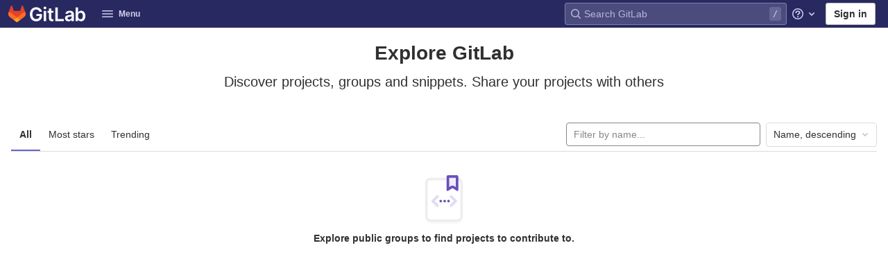

--- FILE ---
content_type: text/css; charset=utf-8
request_url: https://git.nsuts.ru/assets/application_utilities-3239b5e9c5a889c24e7399249b4396832338a88a267aa7b2f03ceb159e462bfb.css
body_size: 15840
content:
@keyframes blinking-dot{0%{opacity:1}25%{opacity:0.4}75%{opacity:0.4}100%{opacity:1}}@keyframes blinking-scroll-button{0%{opacity:0.2}50%{opacity:1}100%{opacity:0.2}}@keyframes gl-spinner-rotate{0%{transform:rotate(0)}100%{transform:rotate(360deg)}}.bg-primary-50{background-color:#e9f3fc}.text-primary-50{color:#e9f3fc}.bg-primary-100{background-color:#cbe2f9}.text-primary-100{color:#cbe2f9}.bg-primary-200{background-color:#9dc7f1}.text-primary-200{color:#9dc7f1}.bg-primary-300{background-color:#63a6e9}.text-primary-300{color:#63a6e9}.bg-primary-400{background-color:#428fdc}.text-primary-400{color:#428fdc}.bg-primary-500{background-color:#1f75cb}.text-primary-500{color:#1f75cb}.bg-primary-600{background-color:#1068bf}.text-primary-600{color:#1068bf}.bg-primary-700{background-color:#0b5cad}.text-primary-700{color:#0b5cad}.bg-primary-800{background-color:#064787}.text-primary-800{color:#064787}.bg-primary-900{background-color:#033464}.text-primary-900{color:#033464}.bg-primary-950{background-color:#002850}.text-primary-950{color:#002850}.bg-secondary-10{background-color:#fafafa}.text-secondary-10{color:#fafafa}.bg-secondary-50{background-color:#f0f0f0}.text-secondary-50{color:#f0f0f0}.bg-secondary-100{background-color:#dbdbdb}.text-secondary-100{color:#dbdbdb}.bg-secondary-200{background-color:#bfbfbf}.text-secondary-200{color:#bfbfbf}.bg-secondary-300{background-color:#999}.text-secondary-300{color:#999}.bg-secondary-400{background-color:#868686}.text-secondary-400{color:#868686}.bg-secondary-500{background-color:#666}.text-secondary-500{color:#666}.bg-secondary-600{background-color:#5e5e5e}.text-secondary-600{color:#5e5e5e}.bg-secondary-700{background-color:#525252}.text-secondary-700{color:#525252}.bg-secondary-800{background-color:#404040}.text-secondary-800{color:#404040}.bg-secondary-900{background-color:#303030}.text-secondary-900{color:#303030}.bg-secondary-950{background-color:#1f1f1f}.text-secondary-950{color:#1f1f1f}.bg-success-50{background-color:#ecf4ee}.text-success-50{color:#ecf4ee}.bg-success-100{background-color:#c3e6cd}.text-success-100{color:#c3e6cd}.bg-success-200{background-color:#91d4a8}.text-success-200{color:#91d4a8}.bg-success-300{background-color:#52b87a}.text-success-300{color:#52b87a}.bg-success-400{background-color:#2da160}.text-success-400{color:#2da160}.bg-success-500{background-color:#108548}.text-success-500{color:#108548}.bg-success-600{background-color:#217645}.text-success-600{color:#217645}.bg-success-700{background-color:#24663b}.text-success-700{color:#24663b}.bg-success-800{background-color:#0d532a}.text-success-800{color:#0d532a}.bg-success-900{background-color:#0a4020}.text-success-900{color:#0a4020}.bg-success-950{background-color:#072b15}.text-success-950{color:#072b15}.bg-warning-50{background-color:#fdf1dd}.text-warning-50{color:#fdf1dd}.bg-warning-100{background-color:#f5d9a8}.text-warning-100{color:#f5d9a8}.bg-warning-200{background-color:#e9be74}.text-warning-200{color:#e9be74}.bg-warning-300{background-color:#d99530}.text-warning-300{color:#d99530}.bg-warning-400{background-color:#c17d10}.text-warning-400{color:#c17d10}.bg-warning-500{background-color:#ab6100}.text-warning-500{color:#ab6100}.bg-warning-600{background-color:#9e5400}.text-warning-600{color:#9e5400}.bg-warning-700{background-color:#8f4700}.text-warning-700{color:#8f4700}.bg-warning-800{background-color:#703800}.text-warning-800{color:#703800}.bg-warning-900{background-color:#5c2900}.text-warning-900{color:#5c2900}.bg-warning-950{background-color:#421f00}.text-warning-950{color:#421f00}.bg-danger-50{background-color:#fcf1ef}.text-danger-50{color:#fcf1ef}.bg-danger-100{background-color:#fdd4cd}.text-danger-100{color:#fdd4cd}.bg-danger-200{background-color:#fcb5aa}.text-danger-200{color:#fcb5aa}.bg-danger-300{background-color:#f57f6c}.text-danger-300{color:#f57f6c}.bg-danger-400{background-color:#ec5941}.text-danger-400{color:#ec5941}.bg-danger-500{background-color:#dd2b0e}.text-danger-500{color:#dd2b0e}.bg-danger-600{background-color:#c91c00}.text-danger-600{color:#c91c00}.bg-danger-700{background-color:#ae1800}.text-danger-700{color:#ae1800}.bg-danger-800{background-color:#8d1300}.text-danger-800{color:#8d1300}.bg-danger-900{background-color:#660e00}.text-danger-900{color:#660e00}.bg-danger-950{background-color:#4d0a00}.text-danger-950{color:#4d0a00}.text-1{font-size:12px}.text-2{font-size:14px}.text-3{font-size:16px}.text-4{font-size:20px}.text-5{font-size:28px}.text-6{font-size:42px}.mw-xs{max-width:80px}.mw-s{max-width:160px}.mw-m{max-width:240px}.mw-l{max-width:320px}.mw-xl{max-width:560px}.lh-1{line-height:12px}.lh-2{line-height:14px}.lh-3{line-height:16px}.lh-4{line-height:20px}.lh-5{line-height:28px}.lh-6{line-height:42px}.tab-width-1{-moz-tab-size:1;tab-size:1}.tab-width-2{-moz-tab-size:2;tab-size:2}.tab-width-3{-moz-tab-size:3;tab-size:3}.tab-width-4{-moz-tab-size:4;tab-size:4}.tab-width-5{-moz-tab-size:5;tab-size:5}.tab-width-6{-moz-tab-size:6;tab-size:6}.tab-width-7{-moz-tab-size:7;tab-size:7}.tab-width-8{-moz-tab-size:8;tab-size:8}.tab-width-9{-moz-tab-size:9;tab-size:9}.tab-width-10{-moz-tab-size:10;tab-size:10}.tab-width-11{-moz-tab-size:11;tab-size:11}.tab-width-12{-moz-tab-size:12;tab-size:12}.border-width-1px{border-width:1px}.border-style-dashed{border-style:dashed}.border-style-solid{border-style:solid}.border-color-blue-300{border-color:#63a6e9}.border-color-default{border-color:#dbdbdb}.border-radius-default{border-radius:4px}.border-radius-small{border-radius:2px}.box-shadow-default{box-shadow:0 2px 4px 0 rgba(0,0,0,0.3)}@media (min-width: 576px){.gl-children-ml-sm-3>*{margin-left:0.5rem}}@media (min-width: 576px){.gl-first-child-ml-sm-0>a:first-child,.gl-first-child-ml-sm-0>button:first-child{margin-left:0}}.mh-50vh{max-height:50vh}.min-width-0{min-width:0}.gl-font-size-inherit,.font-size-inherit{font-size:inherit}.gl-w-8{width:0.5rem}.gl-w-16{width:1rem}.gl-w-64{width:4rem}.gl-h-8{height:0.5rem}.gl-h-32{height:2rem}.gl-h-64{height:4rem}.gl-h-200\!{height:12.5rem !important}.gl-bg-purple-light{background-color:#ede8fb}.gl-py-8{padding-top:2.5rem;padding-bottom:2.5rem}.gl-transition-property-stroke-opacity{transition-property:stroke-opacity}.gl-transition-property-stroke{transition-property:stroke}.gl-top-66vh{top:66vh}.gl-shadow-x0-y0-b3-s1-blue-500{box-shadow:inset 0 0 3px 1px #1f75cb}.gl-z-dropdown-menu\!{z-index:300 !important}.gl-flex-basis-quarter{flex-basis:25%}@media (min-width: 768px){.gl-md-ml-3{margin-left:0.5rem}}@media (min-width: 768px){.gl-md-mt-11\!{margin-top:4rem !important}}@media (min-width: 768px){.gl-md-pt-11\!{padding-top:4rem !important}}.gl-force-block-formatting-context::after{content:'';display:flex}@media (min-width: 768px){.gl-md-flex-direction-column{flex-direction:column}}@media (min-width: 768px){.gl-md-flex-direction-column\!{flex-direction:column !important}}@media (max-width: 576px){.gl-xs-mb-4{margin-bottom:0.75rem}}@media (max-width: 576px){.gl-xs-mb-4\!{margin-bottom:0.75rem !important}}@media (min-width: 576px){.gl-sm-pr-3{padding-right:0.5rem}}@media (min-width: 576px){.gl-sm-w-half{width:50%}}@media (min-width: 576px){.gl-sm-mr-3{margin-right:0.5rem}}@media (min-width: 992px){.gl-xl-ml-3{margin-left:0.5rem}}.gl-mb-n3{margin-bottom:-0.5rem}.gl-mr-n2{margin-right:-0.25rem}.gl-line-height-42{line-height:2.625rem}.gl-w-grid-size-30{width:15rem}.gl-w-grid-size-40{width:20rem}.gl-max-w-none\!{max-width:none !important}.gl-max-h-none\!{max-height:none !important}.gl-max-w-62{max-width:31rem}.gl-max-w-26{max-width:13rem}.gl-max-w-50p{max-width:50%}.gl-webkit-scrollbar-display-none::-webkit-scrollbar{display:none}.gl-text-transparent{color:transparent}.gl-focus-ring-border-1-gray-900\!{box-shadow:inset 0 0 0 1px #303030, 0 0 0 1px #fff, 0 0 0 3px #428fdc !important;outline:none !important}.gl-pr-10{padding-right:3.5rem}@media (min-width: 576px){.gl-sm-grid-template-columns-2{grid-template-columns:1fr 1fr}}@media (min-width: 768px){.gl-md-grid-template-columns-2{grid-template-columns:1fr 1fr}}@media (min-width: 768px){.gl-md-grid-template-columns-3{grid-template-columns:repeat(3, 1fr)}}@media (min-width: 992px){.gl-lg-grid-template-columns-4{grid-template-columns:repeat(4, 1fr)}}.gl-gap-6{gap:1.5rem}.gl-max-w-48{max-width:384px}.gl-max-w-75{max-width:600px}@media (min-width: 768px){.gl-md-pt-11{padding-top:4rem !important}}@media (min-width: 768px){.gl-md-mb-6{margin-bottom:1.5rem !important}}@media (min-width: 768px){.gl-md-mb-12{margin-bottom:5rem !important}}.gl-max-w-34{max-width:17rem}.gl-max-w-80{max-width:40rem}.gl-filter-blur-1{backdrop-filter:blur(2px);-webkit-backdrop-filter:blur(2px)}.gl-text-purple-800{color:#453894}.gl-bg-theme-indigo-800{background-color:#303083}.gl-border-indigo-700{border-color:#41419f}.gl-border-gray-75{border-color:#d6d6d6}.gl-min-h-8{min-height:2.5rem}.gl-sr-only{border:0;clip:rect(0, 0, 0, 0);height:1px;margin:-1px;overflow:hidden;padding:0;position:absolute;white-space:nowrap;width:1px}.gl-sr-only\!{border:0 !important;clip:rect(0, 0, 0, 0) !important;height:1px !important;margin:-1px !important;overflow:hidden !important;padding:0 !important;position:absolute !important;white-space:nowrap !important;width:1px !important}.gl-sr-only-focusable:not(:focus){border:0;clip:rect(0, 0, 0, 0);height:1px;margin:-1px;overflow:hidden;padding:0;position:absolute;white-space:nowrap;width:1px}.gl-sr-only-focusable\!:not(:focus){border:0 !important;clip:rect(0, 0, 0, 0) !important;height:1px !important;margin:-1px !important;overflow:hidden !important;padding:0 !important;position:absolute !important;white-space:nowrap !important;width:1px !important}@keyframes gl-spinner-rotate{0%{transform:rotate(0)}100%{transform:rotate(360deg)}}.gl-spin{animation:gl-spinner-rotate 2s infinite linear}.gl-spin\!{animation:gl-spinner-rotate 2s infinite linear !important}.gl-appearance-none{appearance:none;-moz-appearance:none;-webkit-appearance:none}.gl-appearance-none\!{appearance:none !important;-moz-appearance:none !important;-webkit-appearance:none !important}.gl-number-as-text-input{-moz-appearance:textfield}.gl-number-as-text-input::-webkit-outer-spin-button,.gl-number-as-text-input::-webkit-inner-spin-button{-webkit-appearance:none;margin:0}.gl-number-as-text-input\!{-moz-appearance:textfield !important}.gl-number-as-text-input\!::-webkit-outer-spin-button,.gl-number-as-text-input\!::-webkit-inner-spin-button{-webkit-appearance:none !important;margin:0 !important}.gl-bg-transparent{background-color:transparent}.gl-hover-bg-transparent:hover{background-color:transparent}.gl-bg-transparent\!{background-color:transparent !important}.gl-hover-bg-transparent\!:hover{background-color:transparent !important}.gl-bg-current-color{background-color:currentColor}.gl-bg-current-color\!{background-color:currentColor !important}.gl-bg-white{background-color:#fff}.gl-bg-white\!{background-color:#fff !important}.gl-bg-black{background-color:#000}.gl-bg-black\!{background-color:#000 !important}.gl-reset-bg{background-color:inherit}.gl-reset-bg\!{background-color:inherit !important}.gl-bg-gray-10{background-color:#fafafa}.gl-bg-gray-10\!{background-color:#fafafa !important}.gl-bg-gray-50{background-color:#f0f0f0}.gl-active-bg-gray-50:active{background-color:#f0f0f0}.gl-focus-bg-gray-50:focus{background-color:#f0f0f0}.gl-hover-bg-gray-50:hover{background-color:#f0f0f0}.gl-bg-gray-50\!{background-color:#f0f0f0 !important}.gl-active-bg-gray-50\!:active{background-color:#f0f0f0 !important}.gl-focus-bg-gray-50\!:focus{background-color:#f0f0f0 !important}.gl-hover-bg-gray-50\!:hover{background-color:#f0f0f0 !important}.gl-bg-gray-100{background-color:#dbdbdb}.gl-bg-gray-100\!{background-color:#dbdbdb !important}.gl-bg-gray-200{background-color:#bfbfbf}.gl-bg-gray-200\!{background-color:#bfbfbf !important}.gl-bg-gray-300{background-color:#999}.gl-bg-gray-300\!{background-color:#999 !important}.gl-bg-gray-400{background-color:#868686}.gl-bg-gray-400\!{background-color:#868686 !important}.gl-bg-gray-500{background-color:#5e5e5e}.gl-bg-gray-500\!{background-color:#5e5e5e !important}.gl-bg-gray-600{background-color:#5e5e5e}.gl-bg-gray-600\!{background-color:#5e5e5e !important}.gl-bg-gray-700{background-color:#525252}.gl-bg-gray-700\!{background-color:#525252 !important}.gl-bg-gray-900{background-color:#303030}.gl-bg-gray-900\!{background-color:#303030 !important}.gl-bg-blue-50{background-color:#e9f3fc}.gl-hover-bg-blue-50:hover{background-color:#e9f3fc}.gl-bg-blue-50\!{background-color:#e9f3fc !important}.gl-hover-bg-blue-50\!:hover{background-color:#e9f3fc !important}.gl-bg-blue-100{background-color:#cbe2f9}.gl-bg-blue-100\!{background-color:#cbe2f9 !important}.gl-bg-blue-200{background-color:#9dc7f1}.gl-bg-blue-200\!{background-color:#9dc7f1 !important}.gl-bg-blue-500{background-color:#1f75cb}.gl-bg-blue-500\!{background-color:#1f75cb !important}.gl-bg-blue-600{background-color:#1068bf}.gl-bg-blue-600\!{background-color:#1068bf !important}.gl-bg-blue-700{background-color:#0b5cad}.gl-bg-blue-700\!{background-color:#0b5cad !important}.gl-bg-green-50{background-color:#ecf4ee}.gl-bg-green-50\!{background-color:#ecf4ee !important}.gl-bg-green-100{background-color:#c3e6cd}.gl-bg-green-100\!{background-color:#c3e6cd !important}.gl-bg-green-200{background-color:#91d4a8}.gl-bg-green-200\!{background-color:#91d4a8 !important}.gl-bg-green-500{background-color:#108548}.gl-bg-green-500\!{background-color:#108548 !important}.gl-bg-green-600{background-color:#217645}.gl-bg-green-600\!{background-color:#217645 !important}.gl-bg-green-700{background-color:#24663b}.gl-bg-green-700\!{background-color:#24663b !important}.gl-bg-theme-green-100{background-color:#e4f3ea}.gl-bg-theme-green-100\!{background-color:#e4f3ea !important}.gl-bg-orange-50{background-color:#fdf1dd}.gl-bg-orange-50\!{background-color:#fdf1dd !important}.gl-bg-orange-100{background-color:#f5d9a8}.gl-bg-orange-100\!{background-color:#f5d9a8 !important}.gl-bg-orange-200{background-color:#e9be74}.gl-bg-orange-200\!{background-color:#e9be74 !important}.gl-bg-orange-500{background-color:#ab6100}.gl-bg-orange-500\!{background-color:#ab6100 !important}.gl-bg-orange-600{background-color:#9e5400}.gl-bg-orange-600\!{background-color:#9e5400 !important}.gl-bg-orange-700{background-color:#8f4700}.gl-bg-orange-700\!{background-color:#8f4700 !important}.gl-bg-purple-50{background-color:#f4f0ff}.gl-bg-purple-50\!{background-color:#f4f0ff !important}.gl-bg-red-50{background-color:#fcf1ef}.gl-bg-red-50\!{background-color:#fcf1ef !important}.gl-bg-red-100{background-color:#fdd4cd}.gl-bg-red-100\!{background-color:#fdd4cd !important}.gl-bg-red-200{background-color:#fcb5aa}.gl-bg-red-200\!{background-color:#fcb5aa !important}.gl-bg-red-500{background-color:#dd2b0e}.gl-bg-red-500\!{background-color:#dd2b0e !important}.gl-bg-red-600{background-color:#c91c00}.gl-bg-red-600\!{background-color:#c91c00 !important}.gl-bg-red-700{background-color:#ae1800}.gl-bg-red-700\!{background-color:#ae1800 !important}.gl-bg-theme-indigo-50{background-color:#f1f1ff}.gl-bg-theme-indigo-50\!{background-color:#f1f1ff !important}.gl-bg-theme-indigo-500{background-color:#6666c4}.gl-bg-theme-indigo-500\!{background-color:#6666c4 !important}.gl-bg-theme-indigo-700{background-color:#41419f}.gl-bg-theme-indigo-700\!{background-color:#41419f !important}.gl-bg-theme-indigo-900{background-color:#222261}.gl-bg-theme-indigo-900\!{background-color:#222261 !important}.gl-bg-theme-blue-500{background-color:#4a79a8}.gl-bg-theme-blue-500\!{background-color:#4a79a8 !important}.gl-bg-theme-blue-700{background-color:#305c88}.gl-bg-theme-blue-700\!{background-color:#305c88 !important}.gl-bg-theme-blue-900{background-color:#1a3652}.gl-bg-theme-blue-900\!{background-color:#1a3652 !important}.gl-bg-theme-green-500{background-color:#35935c}.gl-bg-theme-green-500\!{background-color:#35935c !important}.gl-bg-theme-green-700{background-color:#1c7441}.gl-bg-theme-green-700\!{background-color:#1c7441 !important}.gl-bg-theme-green-900{background-color:#0d4524}.gl-bg-theme-green-900\!{background-color:#0d4524 !important}.gl-bg-theme-red-500{background-color:#ad4a3b}.gl-bg-theme-red-500\!{background-color:#ad4a3b !important}.gl-bg-theme-red-700{background-color:#912f20}.gl-bg-theme-red-700\!{background-color:#912f20 !important}.gl-bg-theme-red-900{background-color:#691a16}.gl-bg-theme-red-900\!{background-color:#691a16 !important}.gl-bg-data-viz-blue-500{background-color:#5772ff}.gl-bg-data-viz-blue-500\!{background-color:#5772ff !important}.gl-bg-data-viz-blue-600{background-color:#445cf2}.gl-bg-data-viz-blue-600\!{background-color:#445cf2 !important}.gl-bg-data-viz-blue-700{background-color:#3547de}.gl-bg-data-viz-blue-700\!{background-color:#3547de !important}.gl-bg-data-viz-blue-800{background-color:#232fcf}.gl-bg-data-viz-blue-800\!{background-color:#232fcf !important}.gl-bg-data-viz-blue-900{background-color:#1e23a8}.gl-bg-data-viz-blue-900\!{background-color:#1e23a8 !important}.gl-bg-data-viz-blue-950{background-color:#11118a}.gl-bg-data-viz-blue-950\!{background-color:#11118a !important}.gl-bg-data-viz-orange-500{background-color:#d14e00}.gl-bg-data-viz-orange-500\!{background-color:#d14e00 !important}.gl-bg-data-viz-orange-600{background-color:#b24800}.gl-bg-data-viz-orange-600\!{background-color:#b24800 !important}.gl-bg-data-viz-orange-700{background-color:#944100}.gl-bg-data-viz-orange-700\!{background-color:#944100 !important}.gl-bg-data-viz-orange-800{background-color:#6f3500}.gl-bg-data-viz-orange-800\!{background-color:#6f3500 !important}.gl-bg-data-viz-orange-900{background-color:#5c2b00}.gl-bg-data-viz-orange-900\!{background-color:#5c2b00 !important}.gl-bg-data-viz-orange-950{background-color:#421e00}.gl-bg-data-viz-orange-950\!{background-color:#421e00 !important}.gl-bg-data-viz-aqua-500{background-color:#0094b6}.gl-bg-data-viz-aqua-500\!{background-color:#0094b6 !important}.gl-bg-data-viz-aqua-600{background-color:#0080a1}.gl-bg-data-viz-aqua-600\!{background-color:#0080a1 !important}.gl-bg-data-viz-aqua-700{background-color:#006887}.gl-bg-data-viz-aqua-700\!{background-color:#006887 !important}.gl-bg-data-viz-aqua-800{background-color:#004d67}.gl-bg-data-viz-aqua-800\!{background-color:#004d67 !important}.gl-bg-data-viz-aqua-900{background-color:#003f57}.gl-bg-data-viz-aqua-900\!{background-color:#003f57 !important}.gl-bg-data-viz-aqua-950{background-color:#00293d}.gl-bg-data-viz-aqua-950\!{background-color:#00293d !important}.gl-bg-data-viz-green-500{background-color:#608b2f}.gl-bg-data-viz-green-500\!{background-color:#608b2f !important}.gl-bg-data-viz-green-600{background-color:#487900}.gl-bg-data-viz-green-600\!{background-color:#487900 !important}.gl-bg-data-viz-green-700{background-color:#366800}.gl-bg-data-viz-green-700\!{background-color:#366800 !important}.gl-bg-data-viz-green-800{background-color:#275600}.gl-bg-data-viz-green-800\!{background-color:#275600 !important}.gl-bg-data-viz-green-900{background-color:#1a4500}.gl-bg-data-viz-green-900\!{background-color:#1a4500 !important}.gl-bg-data-viz-green-950{background-color:#0f3300}.gl-bg-data-viz-green-950\!{background-color:#0f3300 !important}.gl-bg-data-viz-magenta-500{background-color:#d84280}.gl-bg-data-viz-magenta-500\!{background-color:#d84280 !important}.gl-bg-data-viz-magenta-600{background-color:#c52c6b}.gl-bg-data-viz-magenta-600\!{background-color:#c52c6b !important}.gl-bg-data-viz-magenta-700{background-color:#b31756}.gl-bg-data-viz-magenta-700\!{background-color:#b31756 !important}.gl-bg-data-viz-magenta-800{background-color:#950943}.gl-bg-data-viz-magenta-800\!{background-color:#950943 !important}.gl-bg-data-viz-magenta-900{background-color:#7a0033}.gl-bg-data-viz-magenta-900\!{background-color:#7a0033 !important}.gl-bg-data-viz-magenta-950{background-color:#570028}.gl-bg-data-viz-magenta-950\!{background-color:#570028 !important}.gl-bg-none{background:none}.gl-bg-none\!{background:none !important}.gl-bg-center{background-position:center}.gl-bg-center\!{background-position:center !important}.gl-bg-size-100p{background-size:100% 100%}.gl-bg-size-100p\!{background-size:100% 100% !important}.gl-bg-size-cover{background-size:cover}.gl-bg-size-cover\!{background-size:cover !important}.gl-bg-no-repeat{background-repeat:no-repeat}.gl-bg-no-repeat\!{background-repeat:no-repeat !important}.gl-bg-chevron-left{background-image:url('data:image/svg+xml;utf8,<svg viewBox="0 0 16 16" xmlns="http://www.w3.org/2000/svg" xmlns:xlink="http://www.w3.org/1999/xlink"><path fill-rule="evenodd" d="M5.293 7.293a1 1 0 0 0 0 1.414l3 3a1 1 0 0 0 1.414-1.414L7.414 8l2.293-2.293a1 1 0 0 0-1.414-1.414l-3 3z"/></svg>')}.gl-bg-chevron-left\!{background-image:url('data:image/svg+xml;utf8,<svg viewBox="0 0 16 16" xmlns="http://www.w3.org/2000/svg" xmlns:xlink="http://www.w3.org/1999/xlink"><path fill-rule="evenodd" d="M5.293 7.293a1 1 0 0 0 0 1.414l3 3a1 1 0 0 0 1.414-1.414L7.414 8l2.293-2.293a1 1 0 0 0-1.414-1.414l-3 3z"/></svg>') !important}.gl-bg-chevron-right{background-image:url('data:image/svg+xml;utf8,<svg viewBox="0 0 16 16" xmlns="http://www.w3.org/2000/svg" xmlns:xlink="http://www.w3.org/1999/xlink"><path fill-rule="evenodd" d="M10.707 7.293a1 1 0 0 1 0 1.414l-3 3a1 1 0 0 1-1.414-1.414L8.586 8 6.293 5.707a1 1 0 0 1 1.414-1.414l3 3z"/></svg>')}.gl-bg-chevron-right\!{background-image:url('data:image/svg+xml;utf8,<svg viewBox="0 0 16 16" xmlns="http://www.w3.org/2000/svg" xmlns:xlink="http://www.w3.org/1999/xlink"><path fill-rule="evenodd" d="M10.707 7.293a1 1 0 0 1 0 1.414l-3 3a1 1 0 0 1-1.414-1.414L8.586 8 6.293 5.707a1 1 0 0 1 1.414-1.414l3 3z"/></svg>') !important}.gl-bg-chevron-down{background-image:url('data:image/svg+xml;utf8,<svg viewBox="0 0 16 16" xmlns="http://www.w3.org/2000/svg" xmlns:xlink="http://www.w3.org/1999/xlink"><path fill-rule="evenodd" d="M7.293 10.707a1 1 0 0 0 1.414 0l3-3a1 1 0 0 0-1.414-1.414L8 8.586 5.707 6.293a1 1 0 0 0-1.414 1.414l3 3z"/></svg>')}.gl-bg-chevron-down\!{background-image:url('data:image/svg+xml;utf8,<svg viewBox="0 0 16 16" xmlns="http://www.w3.org/2000/svg" xmlns:xlink="http://www.w3.org/1999/xlink"><path fill-rule="evenodd" d="M7.293 10.707a1 1 0 0 0 1.414 0l3-3a1 1 0 0 0-1.414-1.414L8 8.586 5.707 6.293a1 1 0 0 0-1.414 1.414l3 3z"/></svg>') !important}.gl-border{border:solid 1px #dbdbdb}.gl-border\!{border:solid 1px #dbdbdb !important}.gl-border-t{border-top:solid 1px #dbdbdb}.gl-border-t\!{border-top:solid 1px #dbdbdb !important}.gl-border-b{border-bottom:solid 1px #dbdbdb}.gl-border-b\!{border-bottom:solid 1px #dbdbdb !important}.gl-border-l{border-left:solid 1px #dbdbdb}.gl-border-l\!{border-left:solid 1px #dbdbdb !important}.gl-border-r{border-right:solid 1px #dbdbdb}.gl-border-r\!{border-right:solid 1px #dbdbdb !important}.gl-border-none{border-style:none}.gl-border-none\!{border-style:none !important}.gl-border-t-none{border-top-style:none}.gl-border-t-none\!{border-top-style:none !important}.gl-border-solid{border-style:solid}.gl-border-solid\!{border-style:solid !important}.gl-border-dashed{border-style:dashed}.gl-hover-border-dashed:hover{border-style:dashed}.gl-border-dashed\!{border-style:dashed !important}.gl-hover-border-dashed\!:hover{border-style:dashed !important}.gl-border-dotted{border-style:dotted}.gl-hover-border-dotted:hover{border-style:dotted}.gl-border-dotted\!{border-style:dotted !important}.gl-hover-border-dotted\!:hover{border-style:dotted !important}.gl-border-t-solid{border-top-style:solid}.gl-hover-border-t-solid:hover{border-top-style:solid}.gl-border-t-solid\!{border-top-style:solid !important}.gl-hover-border-t-solid\!:hover{border-top-style:solid !important}.gl-border-t-double{border-top-style:double}.gl-border-t-double\!{border-top-style:double !important}.gl-border-r-solid{border-right-style:solid}.gl-border-r-solid\!{border-right-style:solid !important}.gl-border-b-solid{border-bottom-style:solid}.gl-hover-border-b-solid:hover{border-bottom-style:solid}.gl-border-b-solid\!{border-bottom-style:solid !important}.gl-hover-border-b-solid\!:hover{border-bottom-style:solid !important}.gl-border-b-initial{border-bottom-style:initial}.gl-border-b-initial\!{border-bottom-style:initial !important}.gl-border-l-solid{border-left-style:solid}.gl-border-l-solid\!{border-left-style:solid !important}.gl-border-l-none{border-left-style:none}.gl-border-l-none\!{border-left-style:none !important}.gl-border-r-none{border-right-style:none}.gl-border-r-none\!{border-right-style:none !important}@media (min-width: 768px){.gl-md-border-l-solid{border-left-style:solid}}@media (min-width: 768px){.gl-md-border-l-solid\!{border-left-style:solid !important}}.gl-border-white{border-color:#fff}.gl-border-white\!{border-color:#fff !important}.gl-border-t-transparent{border-top-color:transparent}.gl-border-t-transparent\!{border-top-color:transparent !important}.gl-border-gray-50{border-color:#f0f0f0}.gl-border-gray-50\!{border-color:#f0f0f0 !important}.gl-border-gray-100{border-color:#dbdbdb}.gl-border-gray-100\!{border-color:#dbdbdb !important}.gl-border-gray-200{border-color:#bfbfbf}.gl-active-border-gray-200:active{border-color:#bfbfbf}.gl-focus-border-gray-200:focus{border-color:#bfbfbf}.gl-hover-border-gray-200:hover{border-color:#bfbfbf}.gl-border-gray-200\!{border-color:#bfbfbf !important}.gl-active-border-gray-200\!:active{border-color:#bfbfbf !important}.gl-focus-border-gray-200\!:focus{border-color:#bfbfbf !important}.gl-hover-border-gray-200\!:hover{border-color:#bfbfbf !important}.gl-border-gray-300{border-color:#999}.gl-border-gray-300\!{border-color:#999 !important}.gl-border-gray-400{border-color:#868686}.gl-border-gray-400\!{border-color:#868686 !important}.gl-border-gray-500{border-color:#666}.gl-border-gray-500\!{border-color:#666 !important}.gl-border-blue-200{border-color:#9dc7f1}.gl-hover-border-blue-200:hover{border-color:#9dc7f1}.gl-border-blue-200\!{border-color:#9dc7f1 !important}.gl-hover-border-blue-200\!:hover{border-color:#9dc7f1 !important}.gl-border-blue-300{border-color:#63a6e9}.gl-border-blue-300\!{border-color:#63a6e9 !important}.gl-border-blue-500{border-color:#1f75cb}.gl-border-blue-500\!{border-color:#1f75cb !important}.gl-border-blue-600{border-color:#1068bf}.gl-border-blue-600\!{border-color:#1068bf !important}.gl-border-blue-700{border-color:#0b5cad}.gl-border-blue-700\!{border-color:#0b5cad !important}.gl-border-gray-a-08{border-color:rgba(0,0,0,0.08)}.gl-border-gray-a-08\!{border-color:rgba(0,0,0,0.08) !important}.gl-border-gray-a-24{border-color:rgba(0,0,0,0.24)}.gl-border-gray-a-24\!{border-color:rgba(0,0,0,0.24) !important}.gl-border-t-gray-100{border-top-color:#dbdbdb}.gl-border-t-gray-100\!{border-top-color:#dbdbdb !important}.gl-border-t-gray-200{border-top-color:#bfbfbf}.gl-border-t-gray-200\!{border-top-color:#bfbfbf !important}.gl-border-r-gray-100{border-right-color:#dbdbdb}.gl-border-r-gray-100\!{border-right-color:#dbdbdb !important}.gl-border-r-gray-200{border-right-color:#bfbfbf}.gl-border-r-gray-200\!{border-right-color:#bfbfbf !important}.gl-border-b-gray-10{border-bottom-color:#fafafa}.gl-border-b-gray-10\!{border-bottom-color:#fafafa !important}.gl-border-b-gray-100{border-bottom-color:#dbdbdb}.gl-border-b-gray-100\!{border-bottom-color:#dbdbdb !important}.gl-border-b-gray-200{border-bottom-color:#bfbfbf}.gl-border-b-gray-200\!{border-bottom-color:#bfbfbf !important}.gl-border-l-gray-50{border-left-color:#f0f0f0}.gl-border-l-gray-50\!{border-left-color:#f0f0f0 !important}.gl-border-l-gray-100{border-left-color:#dbdbdb}.gl-border-l-gray-100\!{border-left-color:#dbdbdb !important}.gl-border-l-gray-200{border-left-color:#bfbfbf}.gl-border-l-gray-200\!{border-left-color:#bfbfbf !important}.gl-border-l-gray-500{border-left-color:#666}.gl-border-l-gray-500\!{border-left-color:#666 !important}.gl-border-t-blue-600{border-top-color:#1068bf}.gl-border-t-blue-600\!{border-top-color:#1068bf !important}.gl-border-r-blue-600{border-right-color:#1068bf}.gl-border-r-blue-600\!{border-right-color:#1068bf !important}.gl-border-b-blue-600{border-bottom-color:#1068bf}.gl-border-b-blue-600\!{border-bottom-color:#1068bf !important}.gl-border-l-blue-600{border-left-color:#1068bf}.gl-border-l-blue-600\!{border-left-color:#1068bf !important}.gl-border-0{border-width:0}.gl-border-0\!{border-width:0 !important}.gl-border-t-0{border-top-width:0}.gl-border-t-0\!{border-top-width:0 !important}.gl-border-b-0{border-bottom-width:0}.gl-border-b-0\!{border-bottom-width:0 !important}.gl-border-l-0{border-left-width:0}.gl-border-l-0\!{border-left-width:0 !important}.gl-border-r-0{border-right-width:0}.gl-border-r-0\!{border-right-width:0 !important}.gl-border-1{border-width:1px}.gl-border-1\!{border-width:1px !important}.gl-border-4{border-width:4px}.gl-border-4\!{border-width:4px !important}.gl-border-8{border-width:8px}.gl-border-8\!{border-width:8px !important}.gl-border-t-1{border-top-width:1px}.gl-border-t-1\!{border-top-width:1px !important}.gl-border-b-1{border-bottom-width:1px}.gl-border-b-1\!{border-bottom-width:1px !important}.gl-border-l-1{border-left-width:1px}.gl-border-l-1\!{border-left-width:1px !important}.gl-border-l-4{border-left-width:4px}.gl-border-l-4\!{border-left-width:4px !important}.gl-border-r-1{border-right-width:1px}.gl-border-r-1\!{border-right-width:1px !important}.gl-border-t-2{border-top-width:2px}.gl-border-t-2\!{border-top-width:2px !important}.gl-border-b-2{border-bottom-width:2px}.gl-border-b-2\!{border-bottom-width:2px !important}.gl-border-r-2{border-right-width:2px}.gl-border-r-2\!{border-right-width:2px !important}.gl-border-top-0{border-top:0}.gl-border-top-0\!{border-top:0 !important}.gl-border-right-0{border-right:0}.gl-border-right-0\!{border-right:0 !important}.gl-border-bottom-0{border-bottom:0}.gl-border-bottom-0\!{border-bottom:0 !important}.gl-border-left-0{border-left:0}.gl-border-left-0\!{border-left:0 !important}.gl-rounded-0{border-radius:0}.gl-rounded-0\!{border-radius:0 !important}.gl-rounded-6{border-radius:1.5rem}.gl-rounded-6\!{border-radius:1.5rem !important}.gl-rounded-7{border-radius:2rem}.gl-rounded-7\!{border-radius:2rem !important}.gl-rounded-base{border-radius:0.25rem}.gl-hover-rounded-base:hover{border-radius:0.25rem}.gl-rounded-base\!{border-radius:0.25rem !important}.gl-hover-rounded-base\!:hover{border-radius:0.25rem !important}.gl-rounded-full{border-radius:50%}.gl-rounded-full\!{border-radius:50% !important}.gl-rounded-small{border-radius:0.125rem}.gl-rounded-small\!{border-radius:0.125rem !important}.gl-rounded-lg{border-radius:0.5rem}.gl-rounded-lg\!{border-radius:0.5rem !important}.gl-rounded-pill{border-radius:0.75rem}.gl-rounded-pill\!{border-radius:0.75rem !important}.gl-rounded-top-left-base{border-top-left-radius:0.25rem}.gl-rounded-top-left-base\!{border-top-left-radius:0.25rem !important}.gl-rounded-top-left-none{border-top-left-radius:0}.gl-rounded-top-left-none\!{border-top-left-radius:0 !important}.gl-rounded-top-right-base{border-top-right-radius:0.25rem}.gl-rounded-top-right-base\!{border-top-right-radius:0.25rem !important}.gl-rounded-top-right-none{border-top-right-radius:0}.gl-rounded-top-right-none\!{border-top-right-radius:0 !important}.gl-rounded-top-base{border-top-left-radius:0.25rem;border-top-right-radius:0.25rem}.gl-rounded-top-base\!{border-top-left-radius:0.25rem !important;border-top-right-radius:0.25rem !important}.gl-rounded-bottom-left-base{border-bottom-left-radius:0.25rem}.gl-rounded-bottom-left-base\!{border-bottom-left-radius:0.25rem !important}.gl-rounded-bottom-left-none{border-bottom-left-radius:0}.gl-rounded-bottom-left-none\!{border-bottom-left-radius:0 !important}.gl-rounded-bottom-right-base{border-bottom-right-radius:0.25rem}.gl-rounded-bottom-right-base\!{border-bottom-right-radius:0.25rem !important}.gl-rounded-bottom-right-none{border-bottom-right-radius:0}.gl-rounded-bottom-right-none\!{border-bottom-right-radius:0 !important}.gl-rounded-top-left-small{border-top-left-radius:0.125rem}.gl-rounded-top-left-small\!{border-top-left-radius:0.125rem !important}.gl-rounded-top-right-small{border-top-right-radius:0.125rem}.gl-rounded-top-right-small\!{border-top-right-radius:0.125rem !important}.gl-rounded-bottom-left-small{border-bottom-left-radius:0.125rem}.gl-rounded-bottom-left-small\!{border-bottom-left-radius:0.125rem !important}.gl-rounded-bottom-right-small{border-bottom-right-radius:0.125rem}.gl-rounded-bottom-right-small\!{border-bottom-right-radius:0.125rem !important}.gl-rounded-bottom-left-6{border-bottom-left-radius:1.5rem}.gl-rounded-bottom-left-6\!{border-bottom-left-radius:1.5rem !important}.gl-rounded-bottom-right-6{border-bottom-right-radius:1.5rem}.gl-rounded-bottom-right-6\!{border-bottom-right-radius:1.5rem !important}.gl-rounded-top-left-6{border-top-left-radius:1.5rem}.gl-rounded-top-left-6\!{border-top-left-radius:1.5rem !important}.gl-rounded-top-right-6{border-top-right-radius:1.5rem}.gl-rounded-top-right-6\!{border-top-right-radius:1.5rem !important}.gl-inset-border-1-gray-100{box-shadow:inset 0 0 0 1px #dbdbdb}.gl-inset-border-1-gray-100\!{box-shadow:inset 0 0 0 1px #dbdbdb !important}.gl-inset-border-1-gray-200{box-shadow:inset 0 0 0 1px #bfbfbf}.gl-inset-border-1-gray-200\!{box-shadow:inset 0 0 0 1px #bfbfbf !important}.gl-inset-border-1-gray-400{box-shadow:inset 0 0 0 1px #868686}.gl-inset-border-1-gray-400\!{box-shadow:inset 0 0 0 1px #868686 !important}.gl-inset-border-1-gray-600{box-shadow:inset 0 0 0 1px #5e5e5e}.gl-inset-border-1-gray-600\!{box-shadow:inset 0 0 0 1px #5e5e5e !important}.gl-inset-border-2-gray-300{box-shadow:inset 0 0 0 2px #999}.gl-inset-border-2-gray-300\!{box-shadow:inset 0 0 0 2px #999 !important}.gl-inset-border-2-gray-400{box-shadow:inset 0 0 0 2px #868686}.gl-inset-border-2-gray-400\!{box-shadow:inset 0 0 0 2px #868686 !important}.gl-inset-border-y-1-gray-200{box-shadow:inset 0 1px 0 0 #bfbfbf, inset 0 -1px 0 0 #bfbfbf}.gl-inset-border-y-1-gray-200\!{box-shadow:inset 0 1px 0 0 #bfbfbf, inset 0 -1px 0 0 #bfbfbf !important}.gl-inset-border-b-2-gray-100{box-shadow:inset 0 -2px 0 0 #dbdbdb}.gl-inset-border-b-2-gray-100\!{box-shadow:inset 0 -2px 0 0 #dbdbdb !important}.gl-inset-border-l-4-gray-100{box-shadow:inset 4px 0 0 0 #dbdbdb}.gl-inset-border-l-4-gray-100\!{box-shadow:inset 4px 0 0 0 #dbdbdb !important}.gl-inset-border-b-1-gray-200{box-shadow:inset 0 -1px 0 0 #bfbfbf}.gl-inset-border-b-1-gray-200\!{box-shadow:inset 0 -1px 0 0 #bfbfbf !important}.gl-inset-border-b-2-gray-200{box-shadow:inset 0 -2px 0 0 #bfbfbf}.gl-inset-border-b-2-gray-200\!{box-shadow:inset 0 -2px 0 0 #bfbfbf !important}.gl-inset-border-b-1-gray-300{box-shadow:inset 0 -1px 0 0 #999}.gl-inset-border-b-1-gray-300\!{box-shadow:inset 0 -1px 0 0 #999 !important}.gl-inset-border-b-2-gray-300{box-shadow:inset 0 -2px 0 0 #999}.gl-inset-border-b-2-gray-300\!{box-shadow:inset 0 -2px 0 0 #999 !important}.gl-inset-border-b-2-gray-500{box-shadow:inset 0 -2px 0 0 #666}.gl-inset-border-b-2-gray-500\!{box-shadow:inset 0 -2px 0 0 #666 !important}.gl-inset-border-b-1-gray-900{box-shadow:inset 0 -1px 0 0 #303030}.gl-inset-border-b-1-gray-900\!{box-shadow:inset 0 -1px 0 0 #303030 !important}.gl-inset-border-1-blue-500{box-shadow:inset 0 0 0 1px #1f75cb}.gl-inset-border-1-blue-500\!{box-shadow:inset 0 0 0 1px #1f75cb !important}.gl-inset-border-1-blue-600{box-shadow:inset 0 0 0 1px #1068bf}.gl-inset-border-1-blue-600\!{box-shadow:inset 0 0 0 1px #1068bf !important}.gl-inset-border-1-green-500{box-shadow:inset 0 0 0 1px #108548}.gl-inset-border-1-green-500\!{box-shadow:inset 0 0 0 1px #108548 !important}.gl-inset-border-1-green-600{box-shadow:inset 0 0 0 1px #217645}.gl-inset-border-1-green-600\!{box-shadow:inset 0 0 0 1px #217645 !important}.gl-inset-border-2-green-400{box-shadow:inset 0 0 0 2px #2da160}.gl-inset-border-2-green-400\!{box-shadow:inset 0 0 0 2px #2da160 !important}.gl-inset-border-1-orange-500{box-shadow:inset 0 0 0 1px #ab6100}.gl-inset-border-1-orange-500\!{box-shadow:inset 0 0 0 1px #ab6100 !important}.gl-inset-border-1-orange-600{box-shadow:inset 0 0 0 1px #9e5400}.gl-inset-border-1-orange-600\!{box-shadow:inset 0 0 0 1px #9e5400 !important}.gl-inset-border-1-red-400{box-shadow:inset 0 0 0 1px #ec5941}.gl-inset-border-1-red-400\!{box-shadow:inset 0 0 0 1px #ec5941 !important}.gl-inset-border-1-red-500{box-shadow:inset 0 0 0 1px #dd2b0e}.gl-inset-border-1-red-500\!{box-shadow:inset 0 0 0 1px #dd2b0e !important}.gl-inset-border-1-red-600{box-shadow:inset 0 0 0 1px #c91c00}.gl-inset-border-1-red-600\!{box-shadow:inset 0 0 0 1px #c91c00 !important}.gl-inset-border-l-3-red-600{box-shadow:inset 3px 0 0 0 #c91c00}.gl-inset-border-l-3-red-600\!{box-shadow:inset 3px 0 0 0 #c91c00 !important}.gl-inset-border-b-2-theme-accent{box-shadow:inset 0 -2px 0 0 var(--gl-theme-accent, #6666c4)}.gl-inset-border-b-2-theme-accent\!{box-shadow:inset 0 -2px 0 0 var(--gl-theme-accent, #6666c4) !important}.gl-inset-border-b-2-theme-indigo-500{box-shadow:inset 0 -2px 0 0 #6666c4}.gl-inset-border-b-2-theme-indigo-500\!{box-shadow:inset 0 -2px 0 0 #6666c4 !important}.gl-inset-border-b-2-theme-indigo-300{box-shadow:inset 0 -2px 0 0 #a2a2e6}.gl-inset-border-b-2-theme-indigo-300\!{box-shadow:inset 0 -2px 0 0 #a2a2e6 !important}.gl-inset-border-b-2-theme-red-500{box-shadow:inset 0 -2px 0 0 #ad4a3b}.gl-inset-border-b-2-theme-red-500\!{box-shadow:inset 0 -2px 0 0 #ad4a3b !important}.gl-inset-border-b-2-theme-light-red-500{box-shadow:inset 0 -2px 0 0 #c24b38}.gl-inset-border-b-2-theme-light-red-500\!{box-shadow:inset 0 -2px 0 0 #c24b38 !important}.gl-inset-border-b-2-theme-blue-500{box-shadow:inset 0 -2px 0 0 #4a79a8}.gl-inset-border-b-2-theme-blue-500\!{box-shadow:inset 0 -2px 0 0 #4a79a8 !important}.gl-inset-border-b-2-theme-light-blue-500{box-shadow:inset 0 -2px 0 0 #367cc2}.gl-inset-border-b-2-theme-light-blue-500\!{box-shadow:inset 0 -2px 0 0 #367cc2 !important}.gl-inset-border-b-2-theme-green-300{box-shadow:inset 0 -2px 0 0 #8ac2a1}.gl-inset-border-b-2-theme-green-300\!{box-shadow:inset 0 -2px 0 0 #8ac2a1 !important}.gl-inset-border-b-2-theme-green-500{box-shadow:inset 0 -2px 0 0 #35935c}.gl-inset-border-b-2-theme-green-500\!{box-shadow:inset 0 -2px 0 0 #35935c !important}.gl-shadow-none{box-shadow:none}.gl-shadow-none\!{box-shadow:none !important}.gl-shadow{box-shadow:0 1px 4px 0 rgba(0,0,0,0.3)}.gl-shadow\!{box-shadow:0 1px 4px 0 rgba(0,0,0,0.3) !important}.gl-shadow-x0-y2-b4-s0{box-shadow:0 2px 4px 0 rgba(0,0,0,0.1)}.gl-shadow-x0-y2-b4-s0\!{box-shadow:0 2px 4px 0 rgba(0,0,0,0.1) !important}.gl-shadow-blue-200-x0-y0-b4-s2{box-shadow:0 0 4px 2px #9dc7f1}.gl-shadow-blue-200-x0-y0-b4-s2\!{box-shadow:0 0 4px 2px #9dc7f1 !important}.gl-shadow-drawer{box-shadow:-4px 0 8px #bfbfbf}.gl-shadow-drawer\!{box-shadow:-4px 0 8px #bfbfbf !important}.gl-clearfix::after{display:block;clear:both;content:''}.gl-clearfix\!::after{display:block !important;clear:both !important;content:'' !important}.gl-reset-color{color:inherit}.gl-reset-color\!{color:inherit !important}.gl-text-transparent{color:transparent}.gl-text-transparent\!{color:transparent !important}.gl-text-white{color:#fff}.gl-hover-text-white:hover{color:#fff}.gl-text-white\!{color:#fff !important}.gl-hover-text-white\!:hover{color:#fff !important}.gl-text-contrast-light{color:#fff}.gl-text-contrast-light\!{color:#fff !important}.gl-text-body{color:#303030}.gl-text-body\!{color:#303030 !important}.gl-text-secondary{color:#666}.gl-text-secondary\!{color:#666 !important}@media (min-width: 576px){.gl-sm-text-body{color:#303030}}@media (min-width: 576px){.gl-sm-text-body\!{color:#303030 !important}}.gl-text-black-normal{color:#333}.gl-text-black-normal\!{color:#333 !important}.gl-text-gray-200{color:#bfbfbf}.gl-text-gray-200\!{color:#bfbfbf !important}.gl-text-gray-300{color:#999}.gl-text-gray-300\!{color:#999 !important}.gl-text-gray-400{color:#868686}.gl-text-gray-400\!{color:#868686 !important}.gl-text-gray-500{color:#666}.gl-text-gray-500\!{color:#666 !important}.gl-text-gray-600{color:#5e5e5e}.gl-text-gray-600\!{color:#5e5e5e !important}.gl-text-gray-700{color:#525252}.gl-text-gray-700\!{color:#525252 !important}.gl-text-gray-800{color:#404040}.gl-text-gray-800\!{color:#404040 !important}.gl-text-gray-900{color:#303030}.gl-active-text-gray-900:active{color:#303030}.gl-focus-text-gray-900:focus{color:#303030}.gl-hover-text-gray-900:hover{color:#303030}.gl-text-gray-900\!{color:#303030 !important}.gl-active-text-gray-900\!:active{color:#303030 !important}.gl-focus-text-gray-900\!:focus{color:#303030 !important}.gl-hover-text-gray-900\!:hover{color:#303030 !important}.gl-text-gray-950{color:#1f1f1f}.gl-text-gray-950\!{color:#1f1f1f !important}.gl-text-blue-200{color:#9dc7f1}.gl-text-blue-200\!{color:#9dc7f1 !important}.gl-text-blue-300{color:#63a6e9}.gl-text-blue-300\!{color:#63a6e9 !important}.gl-text-blue-400{color:#428fdc}.gl-text-blue-400\!{color:#428fdc !important}.gl-text-blue-500{color:#1f75cb}.gl-text-blue-500\!{color:#1f75cb !important}.gl-text-blue-600{color:#1068bf}.gl-hover-text-blue-600:hover{color:#1068bf}.gl-text-blue-600\!{color:#1068bf !important}.gl-hover-text-blue-600\!:hover{color:#1068bf !important}.gl-text-blue-700{color:#0b5cad}.gl-text-blue-700\!{color:#0b5cad !important}.gl-text-blue-800{color:#064787}.gl-hover-text-blue-800:hover{color:#064787}.gl-text-blue-800\!{color:#064787 !important}.gl-hover-text-blue-800\!:hover{color:#064787 !important}.gl-text-blue-900{color:#033464}.gl-text-blue-900\!{color:#033464 !important}.gl-text-green-400{color:#2da160}.gl-text-green-400\!{color:#2da160 !important}.gl-text-green-500{color:#108548}.gl-text-green-500\!{color:#108548 !important}.gl-text-green-600{color:#217645}.gl-text-green-600\!{color:#217645 !important}.gl-text-green-700{color:#24663b}.gl-text-green-700\!{color:#24663b !important}.gl-text-green-800{color:#0d532a}.gl-text-green-800\!{color:#0d532a !important}.gl-text-green-900{color:#0a4020}.gl-text-green-900\!{color:#0a4020 !important}.gl-text-theme-green-800{color:#145d33}.gl-text-theme-green-800\!{color:#145d33 !important}.gl-text-orange-300{color:#d99530}.gl-text-orange-300\!{color:#d99530 !important}.gl-text-orange-400{color:#c17d10}.gl-text-orange-400\!{color:#c17d10 !important}.gl-text-orange-500{color:#ab6100}.gl-text-orange-500\!{color:#ab6100 !important}.gl-text-orange-600{color:#9e5400}.gl-text-orange-600\!{color:#9e5400 !important}.gl-text-orange-700{color:#8f4700}.gl-text-orange-700\!{color:#8f4700 !important}.gl-text-orange-800{color:#703800}.gl-text-orange-800\!{color:#703800 !important}.gl-text-orange-900{color:#5c2900}.gl-text-orange-900\!{color:#5c2900 !important}.gl-text-red-500{color:#dd2b0e}.gl-text-red-500\!{color:#dd2b0e !important}.gl-text-red-600{color:#c91c00}.gl-text-red-600\!{color:#c91c00 !important}.gl-text-red-700{color:#ae1800}.gl-text-red-700\!{color:#ae1800 !important}.gl-text-red-800{color:#8d1300}.gl-text-red-800\!{color:#8d1300 !important}.gl-text-red-900{color:#660e00}.gl-text-red-900\!{color:#660e00 !important}.gl-text-purple-600{color:#694cc0}.gl-text-purple-600\!{color:#694cc0 !important}.gl-text-purple-700{color:#5943b6}.gl-text-purple-700\!{color:#5943b6 !important}.gl-text-theme-indigo-200{color:#c7c7f2}.gl-text-theme-indigo-200\!{color:#c7c7f2 !important}.gl-text-theme-indigo-300{color:#a2a2e6}.gl-text-theme-indigo-300\!{color:#a2a2e6 !important}.gl-text-theme-indigo-900{color:#222261}.gl-text-theme-indigo-900\!{color:#222261 !important}.gl-dark .gl-dark-invert-keep-hue{filter:invert(0.8) hue-rotate(180deg)}.gl-dark .gl-dark-invert-keep-hue\!{filter:invert(0.8) hue-rotate(180deg) !important}.gl--flex-center{display:flex;align-items:center;justify-content:center}.gl--flex-center\!{display:flex;align-items:center;justify-content:center}.gl-content-empty{content:''}.gl-content-empty\!{content:'' !important}.gl-cursor-default{cursor:default}.gl-cursor-default\!{cursor:default !important}.gl-cursor-pointer{cursor:pointer}.gl-hover-cursor-pointer:hover{cursor:pointer}.gl-cursor-pointer\!{cursor:pointer !important}.gl-hover-cursor-pointer\!:hover{cursor:pointer !important}.gl-cursor-grab{cursor:grab}.gl-cursor-grab\!{cursor:grab !important}.gl-cursor-grabbing{cursor:grabbing}.gl-cursor-grabbing\!{cursor:grabbing !important}.gl-cursor-not-allowed{cursor:not-allowed}.gl-cursor-not-allowed\!{cursor:not-allowed !important}.gl-cursor-text{cursor:text}.gl-cursor-text\!{cursor:text !important}.gl-cursor-crosshair{cursor:crosshair}.gl-hover-cursor-crosshair:hover{cursor:crosshair}.gl-cursor-crosshair\!{cursor:crosshair !important}.gl-hover-cursor-crosshair\!:hover{cursor:crosshair !important}.gl-cursor-help{cursor:help}.gl-cursor-help\!{cursor:help !important}.gl-display-none{display:none}.gl-display-none\!{display:none !important}@media (max-width: 575.98px){.gl-xs-display-none{display:none}}@media (max-width: 575.98px){.gl-xs-display-none\!{display:none !important}}@media (min-width: 576px){.gl-sm-display-none{display:none}}@media (min-width: 576px){.gl-sm-display-none\!{display:none !important}}@media (min-width: 768px){.gl-md-display-none{display:none}}@media (min-width: 768px){.gl-md-display-none\!{display:none !important}}@media (min-width: 992px){.gl-lg-display-none{display:none}}@media (min-width: 992px){.gl-lg-display-none\!{display:none !important}}.gl-display-flex{display:flex}.gl-display-flex\!{display:flex !important}@media (max-width: 575.98px){.gl-xs-display-flex{display:flex}}@media (max-width: 575.98px){.gl-xs-display-flex\!{display:flex !important}}@media (min-width: 576px){.gl-sm-display-flex{display:flex}}@media (min-width: 576px){.gl-sm-display-flex\!{display:flex !important}}@media (min-width: 768px){.gl-md-display-flex{display:flex}}@media (min-width: 768px){.gl-md-display-flex\!{display:flex !important}}@media (min-width: 992px){.gl-lg-display-flex{display:flex}}@media (min-width: 992px){.gl-lg-display-flex\!{display:flex !important}}.gl-display-inline-flex{display:inline-flex}.gl-display-inline-flex\!{display:inline-flex !important}@media (max-width: 575.98px){.gl-xs-display-inline-flex{display:inline-flex}}@media (max-width: 575.98px){.gl-xs-display-inline-flex\!{display:inline-flex !important}}@media (min-width: 576px){.gl-sm-display-inline-flex{display:inline-flex}}@media (min-width: 576px){.gl-sm-display-inline-flex\!{display:inline-flex !important}}@media (min-width: 768px){.gl-md-display-inline-flex{display:inline-flex}}@media (min-width: 768px){.gl-md-display-inline-flex\!{display:inline-flex !important}}@media (min-width: 992px){.gl-lg-display-inline-flex{display:inline-flex}}@media (min-width: 992px){.gl-lg-display-inline-flex\!{display:inline-flex !important}}.gl-display-block{display:block}.gl-display-block\!{display:block !important}@media (max-width: 575.98px){.gl-xs-display-block{display:block}}@media (max-width: 575.98px){.gl-xs-display-block\!{display:block !important}}@media (min-width: 576px){.gl-sm-display-block{display:block}}@media (min-width: 576px){.gl-sm-display-block\!{display:block !important}}@media (min-width: 768px){.gl-md-display-block{display:block}}@media (min-width: 768px){.gl-md-display-block\!{display:block !important}}@media (min-width: 992px){.gl-lg-display-block{display:block}}@media (min-width: 992px){.gl-lg-display-block\!{display:block !important}}.gl-display-inline{display:inline}.gl-display-inline\!{display:inline !important}@media (max-width: 575.98px){.gl-xs-display-inline{display:inline}}@media (max-width: 575.98px){.gl-xs-display-inline\!{display:inline !important}}@media (min-width: 576px){.gl-sm-display-inline{display:inline}}@media (min-width: 576px){.gl-sm-display-inline\!{display:inline !important}}@media (min-width: 768px){.gl-md-display-inline{display:inline}}@media (min-width: 768px){.gl-md-display-inline\!{display:inline !important}}@media (min-width: 992px){.gl-lg-display-inline{display:inline}}@media (min-width: 992px){.gl-lg-display-inline\!{display:inline !important}}.gl-display-inline-block{display:inline-block}.gl-display-inline-block\!{display:inline-block !important}@media (max-width: 575.98px){.gl-xs-display-inline-block{display:inline-block}}@media (max-width: 575.98px){.gl-xs-display-inline-block\!{display:inline-block !important}}@media (min-width: 576px){.gl-sm-display-inline-block{display:inline-block}}@media (min-width: 576px){.gl-sm-display-inline-block\!{display:inline-block !important}}@media (min-width: 768px){.gl-md-display-inline-block{display:inline-block}}@media (min-width: 768px){.gl-md-display-inline-block\!{display:inline-block !important}}@media (min-width: 992px){.gl-lg-display-inline-block{display:inline-block}}@media (min-width: 992px){.gl-lg-display-inline-block\!{display:inline-block !important}}.gl-display-table{display:table}.gl-display-table\!{display:table !important}.gl-display-table-row{display:table-row}.gl-display-table-row\!{display:table-row !important}.gl-display-table-cell{display:table-cell}.gl-display-table-cell\!{display:table-cell !important}.gl-display-grid{display:grid}.gl-display-grid\!{display:grid !important}@media (min-width: 992px){.gl-lg-display-table-cell{display:table-cell}}@media (min-width: 992px){.gl-lg-display-table-cell\!{display:table-cell !important}}.gl-align-items-baseline{align-items:baseline}.gl-align-items-baseline\!{align-items:baseline !important}.gl-align-items-center{align-items:center}.gl-align-items-center\!{align-items:center !important}.gl-align-items-flex-start{align-items:flex-start}.gl-align-items-flex-start\!{align-items:flex-start !important}.gl-align-items-flex-end{align-items:flex-end}.gl-align-items-flex-end\!{align-items:flex-end !important}.gl-align-items-stretch{align-items:stretch}.gl-align-items-stretch\!{align-items:stretch !important}@media (max-width: 575.98px){.gl-xs-align-items-baseline{align-items:baseline}}@media (max-width: 575.98px){.gl-xs-align-items-baseline\!{align-items:baseline !important}}@media (min-width: 992px){.gl-lg-align-items-baseline{align-items:baseline}}@media (min-width: 992px){.gl-lg-align-items-baseline\!{align-items:baseline !important}}@media (min-width: 768px){.gl-md-align-items-center{align-items:center}}@media (min-width: 768px){.gl-md-align-items-center\!{align-items:center !important}}@media (min-width: 992px){.gl-lg-align-items-center{align-items:center}}@media (min-width: 992px){.gl-lg-align-items-center\!{align-items:center !important}}@media (min-width: 576px){.gl-sm-align-items-flex-end{align-items:flex-end}}@media (min-width: 576px){.gl-sm-align-items-flex-end\!{align-items:flex-end !important}}@media (min-width: 992px){.gl-lg-align-items-flex-end{align-items:flex-end}}@media (min-width: 992px){.gl-lg-align-items-flex-end\!{align-items:flex-end !important}}.gl-flex-wrap{flex-wrap:wrap}.gl-flex-wrap\!{flex-wrap:wrap !important}@media (min-width: 992px){.gl-lg-flex-wrap{flex-wrap:wrap}}@media (min-width: 992px){.gl-lg-flex-wrap\!{flex-wrap:wrap !important}}@media (min-width: 1200px){.gl-xl-flex-wrap{flex-wrap:wrap}}@media (min-width: 1200px){.gl-xl-flex-wrap\!{flex-wrap:wrap !important}}@media (min-width: 576px){.gl-sm-flex-wrap{flex-wrap:wrap}}@media (min-width: 576px){.gl-sm-flex-wrap\!{flex-wrap:wrap !important}}.gl-flex-nowrap{flex-wrap:nowrap}.gl-flex-nowrap\!{flex-wrap:nowrap !important}@media (max-width: 767.98px){.gl-sm-flex-direction-column{flex-direction:column}}@media (max-width: 767.98px){.gl-sm-flex-direction-column\!{flex-direction:column}}@media (min-width: 768px){.gl-md-flex-direction-column{flex-direction:column}}@media (min-width: 768px){.gl-md-flex-direction-column\!{flex-direction:column}}@media (max-width: 575.98px){.gl-xs-flex-direction-column{flex-direction:column}}@media (max-width: 575.98px){.gl-xs-flex-direction-column\!{flex-direction:column !important}}.gl-flex-direction-column{flex-direction:column}.gl-flex-direction-column\!{flex-direction:column !important}.gl-flex-direction-column-reverse{flex-direction:column-reverse}.gl-flex-direction-column-reverse\!{flex-direction:column-reverse !important}.gl-flex-direction-row{flex-direction:row}.gl-flex-direction-row\!{flex-direction:row !important}@media (min-width: 576px){.gl-sm-flex-direction-row{flex-direction:row}}@media (min-width: 576px){.gl-sm-flex-direction-row\!{flex-direction:row !important}}@media (min-width: 768px){.gl-md-flex-direction-row{flex-direction:row}}@media (min-width: 768px){.gl-md-flex-direction-row\!{flex-direction:row !important}}@media (min-width: 992px){.gl-lg-flex-direction-row{flex-direction:row}}@media (min-width: 992px){.gl-lg-flex-direction-row\!{flex-direction:row !important}}@media (min-width: 1200px){.gl-xl-flex-direction-row{flex-direction:row}}@media (min-width: 1200px){.gl-xl-flex-direction-row\!{flex-direction:row !important}}.gl-flex-direction-row-reverse{flex-direction:row-reverse}.gl-flex-direction-row-reverse\!{flex-direction:row-reverse !important}.gl-flex-shrink-0{flex-shrink:0}.gl-flex-shrink-0\!{flex-shrink:0 !important}.gl-flex-grow-0{flex-grow:0}.gl-flex-grow-0\!{flex-grow:0 !important}.gl-flex-grow-1{flex-grow:1}.gl-flex-grow-1\!{flex-grow:1 !important}.gl-flex-grow-2{flex-grow:2}.gl-flex-grow-2\!{flex-grow:2 !important}@media (min-width: 768px){.gl-md-flex-grow-0{flex-grow:0}}@media (min-width: 768px){.gl-md-flex-grow-0\!{flex-grow:0 !important}}@media (min-width: 992px){.gl-md-flex-grow-1{flex-grow:1}}@media (min-width: 992px){.gl-md-flex-grow-1\!{flex-grow:1 !important}}@media (min-width: 992px){.gl-lg-flex-grow-1{flex-grow:1}}@media (min-width: 992px){.gl-lg-flex-grow-1\!{flex-grow:1 !important}}.gl-flex-basis-0{flex-basis:0}.gl-flex-basis-0\!{flex-basis:0 !important}.gl-flex-basis-half{flex-basis:50%}.gl-flex-basis-half\!{flex-basis:50% !important}.gl-justify-content-center{justify-content:center}.gl-justify-content-center\!{justify-content:center !important}.gl-justify-content-end{justify-content:flex-end}.gl-justify-content-end\!{justify-content:flex-end !important}@media (min-width: 576px){.gl-sm-justify-content-end{justify-content:flex-end}}@media (min-width: 576px){.gl-sm-justify-content-end\!{justify-content:flex-end !important}}@media (min-width: 768px){.gl-md-justify-content-end{justify-content:flex-end}}@media (min-width: 768px){.gl-md-justify-content-end\!{justify-content:flex-end !important}}@media (min-width: 992px){.gl-lg-justify-content-end{justify-content:flex-end}}@media (min-width: 992px){.gl-lg-justify-content-end\!{justify-content:flex-end !important}}.gl-justify-content-space-between{justify-content:space-between}.gl-justify-content-space-between\!{justify-content:space-between !important}.gl-justify-content-start{justify-content:flex-start}.gl-justify-content-start\!{justify-content:flex-start !important}@media (min-width: 768px){.gl-md-justify-content-start{justify-content:flex-start}}@media (min-width: 768px){.gl-md-justify-content-start\!{justify-content:flex-start !important}}@media (min-width: 992px){.gl-lg-justify-content-start{justify-content:flex-start}}@media (min-width: 992px){.gl-lg-justify-content-start\!{justify-content:flex-start !important}}.gl-align-self-start{align-self:flex-start}.gl-align-self-start\!{align-self:flex-start !important}.gl-align-self-end{align-self:flex-end}.gl-align-self-end\!{align-self:flex-end !important}.gl-align-self-center{align-self:center}.gl-align-self-center\!{align-self:center !important}@media (min-width: 576px){.gl-sm-align-self-center{align-self:center}}@media (min-width: 576px){.gl-sm-align-self-center\!{align-self:center !important}}@media (min-width: 768px){.gl-md-align-self-center{align-self:center}}@media (min-width: 768px){.gl-md-align-self-center\!{align-self:center !important}}.gl-order-n1{order:-1}.gl-order-n1\!{order:-1 !important}.gl-grid-tpl-rows-auto{grid-template-rows:auto}.gl-grid-tpl-rows-auto\!{grid-template-rows:auto !important}.gl-grid-col-start-1{grid-column-start:1}.gl-grid-col-start-1\!{grid-column-start:1 !important}.gl-grid-template-columns-2{grid-template-columns:1fr 1fr}.gl-grid-template-columns-2\!{grid-template-columns:1fr 1fr !important}@media (min-width: 576px){.gl-sm-grid-template-columns-2{grid-template-columns:1fr 1fr}}@media (min-width: 576px){.gl-sm-grid-template-columns-2\!{grid-template-columns:1fr 1fr !important}}@media (min-width: 768px){.gl-md-grid-template-columns-2{grid-template-columns:1fr 1fr}}@media (min-width: 768px){.gl-md-grid-template-columns-2\!{grid-template-columns:1fr 1fr !important}}.gl-grid-gap-6{gap:1.5rem}.gl-grid-gap-6\!{gap:1.5rem !important}.gl-list-style-none{list-style-type:none}.gl-list-style-none\!{list-style-type:none !important}.gl-list-style-position-inside{list-style-position:inside}.gl-list-style-position-inside\!{list-style-position:inside !important}.gl-mask-chevron-down{-webkit-mask-image:url('data:image/svg+xml;utf8,<svg viewBox="0 0 16 16" xmlns="http://www.w3.org/2000/svg" xmlns:xlink="http://www.w3.org/1999/xlink"><path fill-rule="evenodd" d="M7.293 10.707a1 1 0 0 0 1.414 0l3-3a1 1 0 0 0-1.414-1.414L8 8.586 5.707 6.293a1 1 0 0 0-1.414 1.414l3 3z"/></svg>');mask-image:url('data:image/svg+xml;utf8,<svg viewBox="0 0 16 16" xmlns="http://www.w3.org/2000/svg" xmlns:xlink="http://www.w3.org/1999/xlink"><path fill-rule="evenodd" d="M7.293 10.707a1 1 0 0 0 1.414 0l3-3a1 1 0 0 0-1.414-1.414L8 8.586 5.707 6.293a1 1 0 0 0-1.414 1.414l3 3z"/></svg>');-webkit-mask-repeat:no-repeat;mask-repeat:no-repeat;-webkit-mask-position:center;mask-position:center;-webkit-mask-size:cover;mask-size:cover}.gl-mask-chevron-down\!{-webkit-mask-image:url('data:image/svg+xml;utf8,<svg viewBox="0 0 16 16" xmlns="http://www.w3.org/2000/svg" xmlns:xlink="http://www.w3.org/1999/xlink"><path fill-rule="evenodd" d="M7.293 10.707a1 1 0 0 0 1.414 0l3-3a1 1 0 0 0-1.414-1.414L8 8.586 5.707 6.293a1 1 0 0 0-1.414 1.414l3 3z"/></svg>') !important;mask-image:url('data:image/svg+xml;utf8,<svg viewBox="0 0 16 16" xmlns="http://www.w3.org/2000/svg" xmlns:xlink="http://www.w3.org/1999/xlink"><path fill-rule="evenodd" d="M7.293 10.707a1 1 0 0 0 1.414 0l3-3a1 1 0 0 0-1.414-1.414L8 8.586 5.707 6.293a1 1 0 0 0-1.414 1.414l3 3z"/></svg>') !important;-webkit-mask-repeat:no-repeat !important;mask-repeat:no-repeat !important;-webkit-mask-position:center !important;mask-position:center !important;-webkit-mask-size:cover !important;mask-size:cover !important}.gl-mix-blend-mode-luminosity{mix-blend-mode:luminosity}.gl-mix-blend-mode-luminosity\!{mix-blend-mode:luminosity !important}.gl-opacity-0{opacity:0}.gl-opacity-0\!{opacity:0 !important}.gl-opacity-3{opacity:0.3}.gl-opacity-3\!{opacity:0.3 !important}.gl-opacity-4{opacity:0.4}.gl-opacity-4\!{opacity:0.4 !important}.gl-opacity-5{opacity:0.5}.gl-opacity-5\!{opacity:0.5 !important}.gl-opacity-6{opacity:0.6}.gl-opacity-6\!{opacity:0.6 !important}.gl-opacity-7{opacity:0.7}.gl-opacity-7\!{opacity:0.7 !important}.gl-opacity-10{opacity:1}.gl-opacity-10\!{opacity:1 !important}.gl-outline-0{outline:0}.gl-outline-0\!{outline:0 !important}.gl-outline-none{outline:none}.gl-outline-none\!{outline:none !important}.gl-overflow-hidden{overflow:hidden}.gl-overflow-hidden\!{overflow:hidden !important}.gl-overflow-x-auto{overflow-x:auto}.gl-overflow-x-auto\!{overflow-x:auto !important}.gl-overflow-y-auto{overflow-y:auto}.gl-overflow-y-auto\!{overflow-y:auto !important}.gl-overflow-x-hidden{overflow-x:hidden}.gl-overflow-x-hidden\!{overflow-x:hidden !important}.gl-overflow-wrap-break{overflow-wrap:break-word}.gl-overflow-wrap-break\!{overflow-wrap:break-word !important}.gl-overflow-wrap-anywhere{overflow-wrap:anywhere}.gl-overflow-wrap-anywhere\!{overflow-wrap:anywhere !important}.gl-overflow-scroll{overflow:scroll}.gl-overflow-scroll\!{overflow:scroll !important}.gl-overflow-auto{overflow:auto}.gl-overflow-auto\!{overflow:auto !important}.gl-overflow-visible{overflow:visible}.gl-overflow-visible\!{overflow:visible !important}.gl-pointer-events-none{pointer-events:none}.gl-pointer-events-none\!{pointer-events:none !important}.gl-pointer-events-auto{pointer-events:auto}.gl-pointer-events-auto\!{pointer-events:auto !important}.gl-relative{position:relative}.gl-relative\!{position:relative !important}.gl-absolute{position:absolute}.gl-absolute\!{position:absolute !important}.gl-static{position:static}.gl-static\!{position:static !important}.gl-fixed{position:fixed}.gl-fixed\!{position:fixed !important}.gl-sticky{position:sticky}.gl-sticky\!{position:sticky !important}.gl-top-auto{top:auto}.gl-top-auto\!{top:auto !important}.gl-top-0{top:0}.gl-top-0\!{top:0 !important}.gl-top-1{top:0.125rem}.gl-top-1\!{top:0.125rem !important}.gl-top-2{top:0.25rem}.gl-top-2\!{top:0.25rem !important}.gl-top-3{top:0.5rem}.gl-top-3\!{top:0.5rem !important}.gl-top-4{top:0.75rem}.gl-top-4\!{top:0.75rem !important}.gl-top-5{top:1rem}.gl-top-5\!{top:1rem !important}.gl-top-6{top:1.5rem}.gl-top-6\!{top:1.5rem !important}.gl-top-7{top:2rem}.gl-top-7\!{top:2rem !important}.gl-top-8{top:2.5rem}.gl-top-8\!{top:2.5rem !important}.gl-top-half{top:50%}.gl-top-half\!{top:50% !important}.gl-right-auto{right:auto}.gl-right-auto\!{right:auto !important}.gl-right-0{right:0}.gl-right-0\!{right:0 !important}.gl-right-1{right:0.125rem}.gl-right-1\!{right:0.125rem !important}.gl-right-2{right:0.25rem}.gl-right-2\!{right:0.25rem !important}.gl-right-3{right:0.5rem}.gl-right-3\!{right:0.5rem !important}.gl-right-4{right:0.75rem}.gl-right-4\!{right:0.75rem !important}.gl-right-5{right:1rem}.gl-right-5\!{right:1rem !important}.gl-right-6{right:1.5rem}.gl-right-6\!{right:1.5rem !important}.gl-right-7{right:2rem}.gl-right-7\!{right:2rem !important}.gl-bottom-0{bottom:0}.gl-bottom-0\!{bottom:0 !important}.gl-bottom-1{bottom:0.125rem}.gl-bottom-1\!{bottom:0.125rem !important}.gl-bottom-2{bottom:0.25rem}.gl-bottom-2\!{bottom:0.25rem !important}.gl-bottom-3{bottom:0.5rem}.gl-bottom-3\!{bottom:0.5rem !important}.gl-bottom-4{bottom:0.75rem}.gl-bottom-4\!{bottom:0.75rem !important}.gl-bottom-5{bottom:1rem}.gl-bottom-5\!{bottom:1rem !important}.gl-bottom-6{bottom:1.5rem}.gl-bottom-6\!{bottom:1.5rem !important}.gl-bottom-7{bottom:2rem}.gl-bottom-7\!{bottom:2rem !important}.gl-left-auto{left:auto}.gl-left-auto\!{left:auto !important}.gl-left-0{left:0}.gl-left-0\!{left:0 !important}.gl-left-1{left:0.125rem}.gl-left-1\!{left:0.125rem !important}.gl-left-2{left:0.25rem}.gl-left-2\!{left:0.25rem !important}.gl-left-3{left:0.5rem}.gl-left-3\!{left:0.5rem !important}.gl-left-4{left:0.75rem}.gl-left-4\!{left:0.75rem !important}.gl-left-5{left:1rem}.gl-left-5\!{left:1rem !important}.gl-left-6{left:1.5rem}.gl-left-6\!{left:1.5rem !important}.gl-left-7{left:2rem}.gl-left-7\!{left:2rem !important}.gl-left-50p{left:50%}.gl-left-50p\!{left:50% !important}.gl-top-n5{top:-1rem}.gl-top-n5\!{top:-1rem !important}.gl-float-left{float:left}.gl-float-left\!{float:left !important}.gl-float-right{float:right}.gl-float-right\!{float:right !important}.gl-w-auto{width:auto}.gl-w-auto\!{width:auto !important}.gl-w-2{width:0.25rem}.gl-w-2\!{width:0.25rem !important}.gl-w-3{width:0.5rem}.gl-w-3\!{width:0.5rem !important}.gl-w-4{width:0.75rem}.gl-w-4\!{width:0.75rem !important}.gl-w-5{width:1rem}.gl-w-5\!{width:1rem !important}.gl-w-6{width:1.5rem}.gl-w-6\!{width:1.5rem !important}.gl-w-7{width:2rem}.gl-w-7\!{width:2rem !important}.gl-w-8{width:2.5rem}.gl-w-8\!{width:2.5rem !important}.gl-w-9{width:3rem}.gl-w-9\!{width:3rem !important}.gl-w-10{width:3.5rem}.gl-w-10\!{width:3.5rem !important}.gl-w-11{width:4rem}.gl-w-11\!{width:4rem !important}.gl-w-12{width:5rem}.gl-w-12\!{width:5rem !important}.gl-w-13{width:6rem}.gl-w-13\!{width:6rem !important}.gl-w-15{width:7.5rem}.gl-w-15\!{width:7.5rem !important}.gl-w-20{width:10rem}.gl-w-20\!{width:10rem !important}.gl-w-28{width:14rem}.gl-w-28\!{width:14rem !important}.gl-w-eighth{width:12.5%}.gl-w-eighth\!{width:12.5% !important}.gl-w-5p{width:5%}.gl-w-5p\!{width:5% !important}.gl-w-10p{width:10%}.gl-w-10p\!{width:10% !important}.gl-w-15p{width:15%}.gl-w-15p\!{width:15% !important}.gl-w-20p{width:20%}.gl-w-20p\!{width:20% !important}.gl-w-30p{width:30%}.gl-w-30p\!{width:30% !important}.gl-w-40p{width:40%}.gl-w-40p\!{width:40% !important}.gl-w-quarter{width:25%}.gl-w-quarter\!{width:25% !important}.gl-w-half{width:50%}.gl-w-half\!{width:50% !important}.gl-w-70p{width:70%}.gl-w-70p\!{width:70% !important}.gl-w-85p{width:85%}.gl-w-85p\!{width:85% !important}.gl-w-90p{width:90%}.gl-w-90p\!{width:90% !important}.gl-w-full{width:100%}.gl-w-full\!{width:100% !important}@media (max-width: 575.98px){.gl-xs-w-full{width:100%}}@media (max-width: 575.98px){.gl-xs-w-full\!{width:100% !important}}@media (min-width: 576px){.gl-sm-w-full{width:100%}}@media (min-width: 576px){.gl-sm-w-full\!{width:100% !important}}@media (min-width: 768px){.gl-md-w-full{width:100%}}@media (min-width: 768px){.gl-md-w-full\!{width:100% !important}}@media (min-width: 992px){.gl-lg-w-full{width:100%}}@media (min-width: 992px){.gl-lg-w-full\!{width:100% !important}}.gl-w-max-content{width:max-content}.gl-w-max-content\!{width:max-content !important}.gl-layout-w-limited{max-width:990px}.gl-layout-w-limited\!{max-width:990px !important}.gl-h-auto{height:auto}.gl-h-auto\!{height:auto !important}.gl-h-0{height:0}.gl-h-0\!{height:0 !important}.gl-h-2{height:0.25rem}.gl-h-2\!{height:0.25rem !important}.gl-h-3{height:0.5rem}.gl-h-3\!{height:0.5rem !important}.gl-h-4{height:0.75rem}.gl-h-4\!{height:0.75rem !important}.gl-h-5{height:1rem}.gl-h-5\!{height:1rem !important}.gl-h-6{height:1.5rem}.gl-h-6\!{height:1.5rem !important}.gl-h-7{height:2rem}.gl-h-7\!{height:2rem !important}.gl-h-8{height:2.5rem}.gl-h-8\!{height:2.5rem !important}.gl-h-9{height:3rem}.gl-h-9\!{height:3rem !important}.gl-h-11{height:4rem}.gl-h-11\!{height:4rem !important}.gl-h-11-5{height:4.5rem}.gl-h-11-5\!{height:4.5rem !important}.gl-h-13{height:6rem}.gl-h-13\!{height:6rem !important}.gl-h-full{height:100%}.gl-h-full\!{height:100% !important}.gl-h-100vh{height:100vh}.gl-h-100vh\!{height:100vh !important}@media (min-width: 576px){.gl-sm-w-auto{width:auto}}@media (min-width: 576px){.gl-sm-w-auto\!{width:auto !important}}@media (min-width: 576px){.gl-sm-w-half{width:50%}}@media (min-width: 576px){.gl-sm-w-half\!{width:50% !important}}@media (min-width: 768px){.gl-md-w-half{width:50%}}@media (min-width: 768px){.gl-md-w-half\!{width:50% !important}}@media (min-width: 992px){.gl-lg-w-half{width:50%}}@media (min-width: 992px){.gl-lg-w-half\!{width:50% !important}}@media (min-width: 768px){.gl-md-w-auto{width:auto}}@media (min-width: 768px){.gl-md-w-auto\!{width:auto !important}}@media (min-width: 768px){.gl-md-w-50p{width:50%}}@media (min-width: 768px){.gl-md-w-50p\!{width:50% !important}}@media (min-width: 992px){.gl-lg-w-1px{width:1px}}@media (min-width: 992px){.gl-lg-w-1px\!{width:1px !important}}@media (min-width: 992px){.gl-lg-w-auto{width:auto}}@media (min-width: 992px){.gl-lg-w-auto\!{width:auto !important}}@media (min-width: 992px){.gl-lg-w-25p{width:25%}}@media (min-width: 992px){.gl-lg-w-25p\!{width:25% !important}}@media (min-width: 992px){.gl-lg-w-50p{width:50%}}@media (min-width: 992px){.gl-lg-w-50p\!{width:50% !important}}.gl-min-w-0{min-width:0}.gl-min-w-0\!{min-width:0 !important}.gl-min-w-7{min-width:2rem}.gl-min-w-7\!{min-width:2rem !important}.gl-min-w-8{min-width:2.5rem}.gl-min-w-8\!{min-width:2.5rem !important}.gl-min-w-9{min-width:3rem}.gl-min-w-9\!{min-width:3rem !important}.gl-min-w-10{min-width:3.5rem}.gl-min-w-10\!{min-width:3.5rem !important}.gl-min-w-20{min-width:10rem}.gl-min-w-20\!{min-width:10rem !important}.gl-min-w-full{min-width:100%}.gl-min-w-full\!{min-width:100% !important}.gl-min-w-fit-content{min-width:-moz-fit-content;min-width:fit-content}.gl-min-w-fit-content\!{min-width:-moz-fit-content !important;min-width:fit-content !important}.gl-min-h-6{min-height:1.5rem}.gl-min-h-6\!{min-height:1.5rem !important}.gl-min-h-7{min-height:2rem}.gl-min-h-7\!{min-height:2rem !important}.gl-max-w-15{max-width:7.5rem}.gl-max-w-15\!{max-width:7.5rem !important}.gl-max-w-26{max-width:13rem}.gl-max-w-26\!{max-width:13rem !important}.gl-max-w-62{max-width:31rem}.gl-max-w-62\!{max-width:31rem !important}.gl-max-w-none{max-width:none}.gl-max-w-none\!{max-width:none !important}.gl-max-h-none{max-height:none}.gl-max-h-none\!{max-height:none !important}.gl-max-w-full{max-width:100%}.gl-max-w-full\!{max-width:100% !important}.gl-max-w-max-content{max-width:max-content}.gl-max-w-max-content\!{max-width:max-content !important}.gl-max-h-full{max-height:100%}.gl-max-h-full\!{max-height:100% !important}.gl-max-w-100vw{max-width:100vw}.gl-max-w-100vw\!{max-width:100vw !important}@media (min-width: 768px){.gl-md-max-w-26{max-width:13rem}}@media (min-width: 768px){.gl-md-max-w-26\!{max-width:13rem !important}}@media (min-width: 768px){.gl-md-max-w-15p{max-width:15%}}@media (min-width: 768px){.gl-md-max-w-15p\!{max-width:15% !important}}@media (min-width: 768px){.gl-md-max-w-30p{max-width:30%}}@media (min-width: 768px){.gl-md-max-w-30p\!{max-width:30% !important}}@media (min-width: 768px){.gl-md-max-w-50p{max-width:50%}}@media (min-width: 768px){.gl-md-max-w-50p\!{max-width:50% !important}}@media (min-width: 768px){.gl-md-max-w-70p{max-width:70%}}@media (min-width: 768px){.gl-md-max-w-70p\!{max-width:70% !important}}@media (min-width: 992px){.gl-lg-max-w-80p{max-width:80%}}@media (min-width: 992px){.gl-lg-max-w-80p\!{max-width:80% !important}}.gl-p-0{padding:0}.gl-p-0\!{padding:0 !important}.gl-p-1{padding:0.125rem}.gl-p-1\!{padding:0.125rem !important}.gl-p-2{padding:0.25rem}.gl-p-2\!{padding:0.25rem !important}.gl-p-3{padding:0.5rem}.gl-p-3\!{padding:0.5rem !important}.gl-p-4{padding:0.75rem}.gl-p-4\!{padding:0.75rem !important}.gl-p-5{padding:1rem}.gl-p-5\!{padding:1rem !important}.gl-p-6{padding:1.5rem}.gl-p-6\!{padding:1.5rem !important}.gl-p-7{padding:2rem}.gl-p-7\!{padding:2rem !important}.gl-px-0{padding-left:0;padding-right:0}.gl-px-0\!{padding-left:0 !important;padding-right:0 !important}.gl-px-1{padding-left:0.125rem;padding-right:0.125rem}.gl-px-1\!{padding-left:0.125rem !important;padding-right:0.125rem !important}.gl-px-2{padding-left:0.25rem;padding-right:0.25rem}.gl-px-2\!{padding-left:0.25rem !important;padding-right:0.25rem !important}.gl-px-3{padding-left:0.5rem;padding-right:0.5rem}.gl-px-3\!{padding-left:0.5rem !important;padding-right:0.5rem !important}.gl-px-4{padding-left:0.75rem;padding-right:0.75rem}.gl-px-4\!{padding-left:0.75rem !important;padding-right:0.75rem !important}.gl-px-5{padding-left:1rem;padding-right:1rem}.gl-px-5\!{padding-left:1rem !important;padding-right:1rem !important}.gl-px-6{padding-left:1.5rem;padding-right:1.5rem}.gl-px-6\!{padding-left:1.5rem !important;padding-right:1.5rem !important}.gl-px-7{padding-left:2rem;padding-right:2rem}.gl-px-7\!{padding-left:2rem !important;padding-right:2rem !important}@media (min-width: 992px){.gl-lg-px-7{padding-left:2rem;padding-right:2rem}}@media (min-width: 992px){.gl-lg-px-7\!{padding-left:2rem !important;padding-right:2rem !important}}.gl-px-8{padding-left:2.5rem;padding-right:2.5rem}.gl-px-8\!{padding-left:2.5rem !important;padding-right:2.5rem !important}.gl-px-9{padding-left:3rem;padding-right:3rem}.gl-px-9\!{padding-left:3rem !important;padding-right:3rem !important}.gl-pr-0{padding-right:0}.gl-pr-0\!{padding-right:0 !important}.gl-pr-1{padding-right:0.125rem}.gl-pr-1\!{padding-right:0.125rem !important}.gl-pr-2{padding-right:0.25rem}.gl-pr-2\!{padding-right:0.25rem !important}.gl-pr-3{padding-right:0.5rem}.gl-pr-3\!{padding-right:0.5rem !important}.gl-pr-4{padding-right:0.75rem}.gl-pr-4\!{padding-right:0.75rem !important}.gl-pr-5{padding-right:1rem}.gl-pr-5\!{padding-right:1rem !important}.gl-pr-6{padding-right:1.5rem}.gl-pr-6\!{padding-right:1.5rem !important}.gl-pr-7{padding-right:2rem}.gl-pr-7\!{padding-right:2rem !important}.gl-pr-8{padding-right:2.5rem}.gl-pr-8\!{padding-right:2.5rem !important}.gl-pr-9{padding-right:3rem}.gl-pr-9\!{padding-right:3rem !important}.gl-pr-10{padding-right:3.5rem}.gl-pr-10\!{padding-right:3.5rem !important}.gl-pl-0{padding-left:0}.gl-pl-0\!{padding-left:0 !important}.gl-pl-1{padding-left:0.125rem}.gl-pl-1\!{padding-left:0.125rem !important}.gl-pl-2{padding-left:0.25rem}.gl-pl-2\!{padding-left:0.25rem !important}.gl-pl-3{padding-left:0.5rem}.gl-pl-3\!{padding-left:0.5rem !important}.gl-pl-4{padding-left:0.75rem}.gl-pl-4\!{padding-left:0.75rem !important}.gl-pl-5{padding-left:1rem}.gl-pl-5\!{padding-left:1rem !important}.gl-pl-6{padding-left:1.5rem}.gl-pl-6\!{padding-left:1.5rem !important}.gl-pl-7{padding-left:2rem}.gl-pl-7\!{padding-left:2rem !important}.gl-pl-8{padding-left:2.5rem}.gl-pl-8\!{padding-left:2.5rem !important}.gl-pl-9{padding-left:3rem}.gl-pl-9\!{padding-left:3rem !important}.gl-pl-10{padding-left:3.5rem}.gl-pl-10\!{padding-left:3.5rem !important}.gl-pl-11{padding-left:4rem}.gl-pl-11\!{padding-left:4rem !important}.gl-pl-11-5{padding-left:4.5rem}.gl-pl-11-5\!{padding-left:4.5rem !important}.gl-pt-0{padding-top:0}.gl-pt-0\!{padding-top:0 !important}.gl-pt-1{padding-top:0.125rem}.gl-pt-1\!{padding-top:0.125rem !important}.gl-pt-2{padding-top:0.25rem}.gl-pt-2\!{padding-top:0.25rem !important}.gl-pt-3{padding-top:0.5rem}.gl-pt-3\!{padding-top:0.5rem !important}.gl-pt-4{padding-top:0.75rem}.gl-pt-4\!{padding-top:0.75rem !important}.gl-pt-5{padding-top:1rem}.gl-pt-5\!{padding-top:1rem !important}.gl-pt-6{padding-top:1.5rem}.gl-pt-6\!{padding-top:1.5rem !important}.gl-pt-7{padding-top:2rem}.gl-pt-7\!{padding-top:2rem !important}.gl-pt-8{padding-top:2.5rem}.gl-pt-8\!{padding-top:2.5rem !important}.gl-pt-9{padding-top:3rem}.gl-pt-9\!{padding-top:3rem !important}.gl-pt-11{padding-top:4rem}.gl-pt-11\!{padding-top:4rem !important}.gl-pt-12{padding-top:5rem}.gl-pt-12\!{padding-top:5rem !important}@media (min-width: 768px){.gl-md-pt-12{padding-top:5rem}}@media (min-width: 768px){.gl-md-pt-12\!{padding-top:5rem !important}}.gl-pb-0{padding-bottom:0}.gl-pb-0\!{padding-bottom:0 !important}.gl-pb-1{padding-bottom:0.125rem}.gl-pb-1\!{padding-bottom:0.125rem !important}.gl-pb-2{padding-bottom:0.25rem}.gl-pb-2\!{padding-bottom:0.25rem !important}.gl-pb-3{padding-bottom:0.5rem}.gl-pb-3\!{padding-bottom:0.5rem !important}.gl-pb-4{padding-bottom:0.75rem}.gl-pb-4\!{padding-bottom:0.75rem !important}.gl-pb-5{padding-bottom:1rem}.gl-pb-5\!{padding-bottom:1rem !important}.gl-pb-6{padding-bottom:1.5rem}.gl-pb-6\!{padding-bottom:1.5rem !important}.gl-pb-7{padding-bottom:2rem}.gl-pb-7\!{padding-bottom:2rem !important}.gl-pb-8{padding-bottom:2.5rem}.gl-pb-8\!{padding-bottom:2.5rem !important}.gl-pb-11{padding-bottom:4rem}.gl-pb-11\!{padding-bottom:4rem !important}.gl-py-0{padding-top:0;padding-bottom:0}.gl-py-0\!{padding-top:0 !important;padding-bottom:0 !important}.gl-py-1{padding-top:0.125rem;padding-bottom:0.125rem}.gl-py-1\!{padding-top:0.125rem !important;padding-bottom:0.125rem !important}.gl-py-2{padding-top:0.25rem;padding-bottom:0.25rem}.gl-py-2\!{padding-top:0.25rem !important;padding-bottom:0.25rem !important}.gl-py-3{padding-top:0.5rem;padding-bottom:0.5rem}.gl-py-3\!{padding-top:0.5rem !important;padding-bottom:0.5rem !important}.gl-py-4{padding-top:0.75rem;padding-bottom:0.75rem}.gl-py-4\!{padding-top:0.75rem !important;padding-bottom:0.75rem !important}.gl-py-5{padding-top:1rem;padding-bottom:1rem}.gl-py-5\!{padding-top:1rem !important;padding-bottom:1rem !important}.gl-py-6{padding-top:1.5rem;padding-bottom:1.5rem}.gl-py-6\!{padding-top:1.5rem !important;padding-bottom:1.5rem !important}.gl-py-7{padding-top:2rem;padding-bottom:2rem}.gl-py-7\!{padding-top:2rem !important;padding-bottom:2rem !important}.gl-py-13{padding-top:6rem;padding-bottom:6rem}.gl-py-13\!{padding-top:6rem !important;padding-bottom:6rem !important}.gl-m-0{margin:0}.gl-m-0\!{margin:0 !important}.gl-m-2{margin:0.25rem}.gl-m-2\!{margin:0.25rem !important}.gl-m-3{margin:0.5rem}.gl-m-3\!{margin:0.5rem !important}.gl-m-4{margin:0.75rem}.gl-m-4\!{margin:0.75rem !important}.gl-m-5{margin:1rem}.gl-m-5\!{margin:1rem !important}.gl-m-7{margin:2rem}.gl-m-7\!{margin:2rem !important}.gl-m-auto{margin:auto}.gl-m-auto\!{margin:auto !important}.gl-mt-auto{margin-top:auto}.gl-mt-auto\!{margin-top:auto !important}.gl-mt-0{margin-top:0}.gl-mt-0\!{margin-top:0 !important}.gl-mt-1{margin-top:0.125rem}.gl-mt-1\!{margin-top:0.125rem !important}.gl-mt-n1{margin-top:-0.125rem}.gl-mt-n1\!{margin-top:-0.125rem !important}@media (min-width: 768px){.gl-md-mt-n2{margin-top:-0.25rem}}@media (min-width: 768px){.gl-md-mt-n2\!{margin-top:-0.25rem !important}}.gl-mt-2{margin-top:0.25rem}.gl-mt-2\!{margin-top:0.25rem !important}.gl-mt-n2{margin-top:-0.25rem}.gl-mt-n2\!{margin-top:-0.25rem !important}.gl-mt-3{margin-top:0.5rem}.gl-mt-3\!{margin-top:0.5rem !important}.gl-mt-n3{margin-top:-0.5rem}.gl-mt-n3\!{margin-top:-0.5rem !important}.gl-mt-4{margin-top:0.75rem}.gl-mt-4\!{margin-top:0.75rem !important}.gl-mt-5{margin-top:1rem}.gl-mt-5\!{margin-top:1rem !important}.gl-mt-6{margin-top:1.5rem}.gl-mt-6\!{margin-top:1.5rem !important}.gl-mt-7{margin-top:2rem}.gl-mt-7\!{margin-top:2rem !important}.gl-mt-11{margin-top:4rem}.gl-mt-11\!{margin-top:4rem !important}.gl-mr-auto{margin-right:auto}.gl-mr-auto\!{margin-right:auto !important}.gl-mr-0{margin-right:0}.gl-mr-0\!{margin-right:0 !important}.gl-mr-1{margin-right:0.125rem}.gl-mr-1\!{margin-right:0.125rem !important}.gl-mr-n1{margin-right:-0.125rem}.gl-mr-n1\!{margin-right:-0.125rem !important}.gl-mr-2{margin-right:0.25rem}.gl-mr-2\!{margin-right:0.25rem !important}.gl-mr-3{margin-right:0.5rem}.gl-mr-3\!{margin-right:0.5rem !important}.gl-mr-n3{margin-right:-0.5rem}.gl-mr-n3\!{margin-right:-0.5rem !important}.gl-mr-4{margin-right:0.75rem}.gl-mr-4\!{margin-right:0.75rem !important}.gl-mr-n4{margin-right:-0.75rem}.gl-mr-n4\!{margin-right:-0.75rem !important}.gl-mr-5{margin-right:1rem}.gl-mr-5\!{margin-right:1rem !important}.gl-mr-6{margin-right:1.5rem}.gl-mr-6\!{margin-right:1.5rem !important}.gl-mr-7{margin-right:2rem}.gl-mr-7\!{margin-right:2rem !important}.gl-mb-0{margin-bottom:0}.gl-mb-0\!{margin-bottom:0 !important}.gl-mb-1{margin-bottom:0.125rem}.gl-mb-1\!{margin-bottom:0.125rem !important}.gl-mb-n1{margin-bottom:-0.125rem}.gl-mb-n1\!{margin-bottom:-0.125rem !important}.gl-mb-2{margin-bottom:0.25rem}.gl-mb-2\!{margin-bottom:0.25rem !important}.gl-mb-n2{margin-bottom:-0.25rem}.gl-mb-n2\!{margin-bottom:-0.25rem !important}.gl-mb-3{margin-bottom:0.5rem}.gl-mb-3\!{margin-bottom:0.5rem !important}.gl-mb-n3{margin-bottom:-0.5rem}.gl-mb-n3\!{margin-bottom:-0.5rem !important}.gl-mb-4{margin-bottom:0.75rem}.gl-mb-4\!{margin-bottom:0.75rem !important}.gl-mb-5{margin-bottom:1rem}.gl-mb-5\!{margin-bottom:1rem !important}.gl-mb-6{margin-bottom:1.5rem}.gl-mb-6\!{margin-bottom:1.5rem !important}.gl-mb-7{margin-bottom:2rem}.gl-mb-7\!{margin-bottom:2rem !important}.gl-mb-8{margin-bottom:2.5rem}.gl-mb-8\!{margin-bottom:2.5rem !important}.gl-ml-auto{margin-left:auto}.gl-ml-auto\!{margin-left:auto !important}@media (min-width: 576px){.gl-sm-ml-auto{margin-left:auto}}@media (min-width: 576px){.gl-sm-ml-auto\!{margin-left:auto !important}}.gl-ml-0{margin-left:0}.gl-ml-0\!{margin-left:0 !important}.gl-ml-1{margin-left:0.125rem}.gl-ml-1\!{margin-left:0.125rem !important}.gl-ml-n1{margin-left:-0.125rem}.gl-ml-n1\!{margin-left:-0.125rem !important}.gl-ml-2{margin-left:0.25rem}.gl-ml-2\!{margin-left:0.25rem !important}.gl-ml-n2{margin-left:-0.25rem}.gl-ml-n2\!{margin-left:-0.25rem !important}.gl-ml-3{margin-left:0.5rem}.gl-ml-3\!{margin-left:0.5rem !important}.gl-ml-4{margin-left:0.75rem}.gl-ml-4\!{margin-left:0.75rem !important}.gl-ml-n4{margin-left:-0.75rem}.gl-ml-n4\!{margin-left:-0.75rem !important}.gl-ml-5{margin-left:1rem}.gl-ml-5\!{margin-left:1rem !important}.gl-ml-6{margin-left:1.5rem}.gl-ml-6\!{margin-left:1.5rem !important}.gl-ml-7{margin-left:2rem}.gl-ml-7\!{margin-left:2rem !important}.gl-ml-11{margin-left:4rem}.gl-ml-11\!{margin-left:4rem !important}.gl-my-auto{margin-top:auto;margin-bottom:auto}.gl-my-auto\!{margin-top:auto !important;margin-bottom:auto !important}.gl-my-0{margin-top:0;margin-bottom:0}.gl-my-0\!{margin-top:0 !important;margin-bottom:0 !important}.gl-my-1{margin-top:0.125rem;margin-bottom:0.125rem}.gl-my-1\!{margin-top:0.125rem !important;margin-bottom:0.125rem !important}.gl-my-2{margin-top:0.25rem;margin-bottom:0.25rem}.gl-my-2\!{margin-top:0.25rem !important;margin-bottom:0.25rem !important}.gl-my-3{margin-top:0.5rem;margin-bottom:0.5rem}.gl-my-3\!{margin-top:0.5rem !important;margin-bottom:0.5rem !important}.gl-my-4{margin-top:0.75rem;margin-bottom:0.75rem}.gl-my-4\!{margin-top:0.75rem !important;margin-bottom:0.75rem !important}.gl-my-5{margin-top:1rem;margin-bottom:1rem}.gl-my-5\!{margin-top:1rem !important;margin-bottom:1rem !important}.gl-my-6{margin-top:1.5rem;margin-bottom:1.5rem}.gl-my-6\!{margin-top:1.5rem !important;margin-bottom:1.5rem !important}.gl-my-7{margin-top:2rem;margin-bottom:2rem}.gl-my-7\!{margin-top:2rem !important;margin-bottom:2rem !important}.gl-my-8{margin-top:2.5rem;margin-bottom:2.5rem}.gl-my-8\!{margin-top:2.5rem !important;margin-bottom:2.5rem !important}.gl-my-9{margin-top:3rem;margin-bottom:3rem}.gl-my-9\!{margin-top:3rem !important;margin-bottom:3rem !important}.gl-my-11{margin-top:4rem;margin-bottom:4rem}.gl-my-11\!{margin-top:4rem !important;margin-bottom:4rem !important}.gl-my-12{margin-top:5rem;margin-bottom:5rem}.gl-my-12\!{margin-top:5rem !important;margin-bottom:5rem !important}.gl-mx-auto{margin-left:auto;margin-right:auto}.gl-mx-auto\!{margin-left:auto !important;margin-right:auto !important}.gl-mx-0{margin-left:0;margin-right:0}.gl-mx-0\!{margin-left:0 !important;margin-right:0 !important}.gl-mx-1{margin-left:0.125rem;margin-right:0.125rem}.gl-mx-1\!{margin-left:0.125rem !important;margin-right:0.125rem !important}.gl-mx-2{margin-left:0.25rem;margin-right:0.25rem}.gl-mx-2\!{margin-left:0.25rem !important;margin-right:0.25rem !important}.gl-mx-3{margin-left:0.5rem;margin-right:0.5rem}.gl-mx-3\!{margin-left:0.5rem !important;margin-right:0.5rem !important}.gl-mx-4{margin-left:0.75rem;margin-right:0.75rem}.gl-mx-4\!{margin-left:0.75rem !important;margin-right:0.75rem !important}.gl-mx-5{margin-left:1rem;margin-right:1rem}.gl-mx-5\!{margin-left:1rem !important;margin-right:1rem !important}.gl-mx-6{margin-left:1.5rem;margin-right:1.5rem}.gl-mx-6\!{margin-left:1.5rem !important;margin-right:1.5rem !important}.gl-mx-7{margin-left:2rem;margin-right:2rem}.gl-mx-7\!{margin-left:2rem !important;margin-right:2rem !important}.gl-mx-8{margin-left:2.5rem;margin-right:2.5rem}.gl-mx-8\!{margin-left:2.5rem !important;margin-right:2.5rem !important}.gl-my-n1{margin-top:-0.125rem;margin-bottom:-0.125rem}.gl-my-n1\!{margin-top:-0.125rem !important;margin-bottom:-0.125rem !important}.gl-mx-n1{margin-left:-0.125rem;margin-right:-0.125rem}.gl-mx-n1\!{margin-left:-0.125rem !important;margin-right:-0.125rem !important}.gl-my-n2{margin-top:-0.25rem;margin-bottom:-0.25rem}.gl-my-n2\!{margin-top:-0.25rem !important;margin-bottom:-0.25rem !important}.gl-mx-n2{margin-left:-0.25rem;margin-right:-0.25rem}.gl-mx-n2\!{margin-left:-0.25rem !important;margin-right:-0.25rem !important}.gl-my-n3{margin-top:-0.5rem;margin-bottom:-0.5rem}.gl-my-n3\!{margin-top:-0.5rem !important;margin-bottom:-0.5rem !important}.gl-mx-n3{margin-left:-0.5rem;margin-right:-0.5rem}.gl-mx-n3\!{margin-left:-0.5rem !important;margin-right:-0.5rem !important}.gl-my-n4{margin-top:-0.75rem;margin-bottom:-0.75rem}.gl-my-n4\!{margin-top:-0.75rem !important;margin-bottom:-0.75rem !important}.gl-mx-n4{margin-left:-0.75rem;margin-right:-0.75rem}.gl-mx-n4\!{margin-left:-0.75rem !important;margin-right:-0.75rem !important}.gl-mx-n5{margin-left:-1rem;margin-right:-1rem}.gl-mx-n5\!{margin-left:-1rem !important;margin-right:-1rem !important}.gl-mx-n6{margin-left:-1.5rem;margin-right:-1.5rem}.gl-mx-n6\!{margin-left:-1.5rem !important;margin-right:-1.5rem !important}.gl-gap-x-3>*+*{margin-left:0.5rem}.gl-gap-x-3\!>*+*{margin-left:0.5rem !important}.gl-gap-x-5>*+*{margin-left:1rem}.gl-gap-x-5\!>*+*{margin-left:1rem !important}@media (max-width: 575.98px){.gl-xs-mb-3{margin-bottom:0.5rem}}@media (max-width: 575.98px){.gl-xs-mb-3\!{margin-bottom:0.5rem !important}}@media (max-width: 575.98px){.gl-xs-mb-4{margin-bottom:0.75rem}}@media (max-width: 575.98px){.gl-xs-mb-4\!{margin-bottom:0.75rem !important}}@media (min-width: 576px){.gl-sm-ml-3{margin-left:0.5rem}}@media (min-width: 576px){.gl-sm-ml-3\!{margin-left:0.5rem !important}}@media (min-width: 576px){.gl-sm-ml-7{margin-left:2rem}}@media (min-width: 576px){.gl-sm-ml-7\!{margin-left:2rem !important}}@media (min-width: 576px){.gl-sm-mt-0{margin-top:0}}@media (min-width: 576px){.gl-sm-mt-0\!{margin-top:0 !important}}@media (min-width: 576px){.gl-sm-mt-5{margin-top:1rem}}@media (min-width: 576px){.gl-sm-mt-5\!{margin-top:1rem !important}}@media (min-width: 576px){.gl-sm-mb-7{margin-bottom:2rem}}@media (min-width: 576px){.gl-sm-mb-7\!{margin-bottom:2rem !important}}@media (min-width: 576px){.gl-sm-my-12{margin-top:5rem;margin-bottom:5rem}}@media (min-width: 576px){.gl-sm-my-12\!{margin-top:5rem !important;margin-bottom:5rem !important}}@media (min-width: 576px){.gl-sm-mx-0{margin-left:0;margin-right:0}}@media (min-width: 576px){.gl-sm-mx-0\!{margin-left:0 !important;margin-right:0 !important}}@media (min-width: 768px){.gl-md-mt-0{margin-top:0}}@media (min-width: 768px){.gl-md-mt-0\!{margin-top:0 !important}}@media (min-width: 768px){.gl-md-mb-0{margin-bottom:0}}@media (min-width: 768px){.gl-md-mb-0\!{margin-bottom:0 !important}}@media (min-width: 992px){.gl-lg-mb-0{margin-bottom:0}}@media (min-width: 992px){.gl-lg-mb-0\!{margin-bottom:0 !important}}@media (min-width: 992px){.gl-lg-mb-5{margin-bottom:1rem}}@media (min-width: 992px){.gl-lg-mb-5\!{margin-bottom:1rem !important}}@media (min-width: 768px){.gl-md-ml-3{margin-left:0.5rem}}@media (min-width: 768px){.gl-md-ml-3\!{margin-left:0.5rem !important}}@media (min-width: 768px){.gl-md-mr-3{margin-right:0.5rem}}@media (min-width: 768px){.gl-md-mr-3\!{margin-right:0.5rem !important}}@media (min-width: 768px){.gl-md-mr-5{margin-right:1rem}}@media (min-width: 768px){.gl-md-mr-5\!{margin-right:1rem !important}}@media (min-width: 992px){.gl-lg-mr-2{margin-right:0.25rem}}@media (min-width: 992px){.gl-lg-mr-2\!{margin-right:0.25rem !important}}@media (min-width: 992px){.gl-lg-mr-3{margin-right:0.5rem}}@media (min-width: 992px){.gl-lg-mr-3\!{margin-right:0.5rem !important}}@media (min-width: 992px){.gl-lg-ml-2{margin-left:0.25rem}}@media (min-width: 992px){.gl-lg-ml-2\!{margin-left:0.25rem !important}}@media (min-width: 992px){.gl-lg-ml-3{margin-left:0.5rem}}@media (min-width: 992px){.gl-lg-ml-3\!{margin-left:0.5rem !important}}@media (min-width: 992px){.gl-lg-mx-2{margin-left:0.25rem;margin-right:0.25rem}}@media (min-width: 992px){.gl-lg-mx-2\!{margin-left:0.25rem !important;margin-right:0.25rem !important}}@media (min-width: 992px){.gl-lg-mx-3{margin-left:0.5rem;margin-right:0.5rem}}@media (min-width: 992px){.gl-lg-mx-3\!{margin-left:0.5rem !important;margin-right:0.5rem !important}}@media (min-width: 992px){.gl-lg-my-5{margin-top:1rem;margin-bottom:1rem}}@media (min-width: 992px){.gl-lg-my-5\!{margin-top:1rem !important;margin-bottom:1rem !important}}@media (min-width: 992px){.gl-lg-mt-0{margin-top:0}}@media (min-width: 992px){.gl-lg-mt-0\!{margin-top:0 !important}}@media (min-width: 992px){.gl-lg-mt-5{margin-top:1rem}}@media (min-width: 992px){.gl-lg-mt-5\!{margin-top:1rem !important}}@media (max-width: 575.98px){.gl-sm-pt-0{padding-top:0}}@media (max-width: 575.98px){.gl-sm-pt-0\!{padding-top:0 !important}}@media (max-width: 575.98px){.gl-sm-pt-1{padding-top:0.125rem}}@media (max-width: 575.98px){.gl-sm-pt-1\!{padding-top:0.125rem !important}}@media (max-width: 575.98px){.gl-sm-pt-2{padding-top:0.25rem}}@media (max-width: 575.98px){.gl-sm-pt-2\!{padding-top:0.25rem !important}}@media (max-width: 575.98px){.gl-sm-pt-3{padding-top:0.5rem}}@media (max-width: 575.98px){.gl-sm-pt-3\!{padding-top:0.5rem !important}}@media (max-width: 575.98px){.gl-sm-pt-4{padding-top:0.75rem}}@media (max-width: 575.98px){.gl-sm-pt-4\!{padding-top:0.75rem !important}}@media (max-width: 575.98px){.gl-sm-pt-5{padding-top:1rem}}@media (max-width: 575.98px){.gl-sm-pt-5\!{padding-top:1rem !important}}@media (max-width: 575.98px){.gl-sm-pr-0{padding-right:0}}@media (max-width: 575.98px){.gl-sm-pr-0\!{padding-right:0 !important}}@media (max-width: 575.98px){.gl-sm-pr-1{padding-right:0.125rem}}@media (max-width: 575.98px){.gl-sm-pr-1\!{padding-right:0.125rem !important}}@media (max-width: 575.98px){.gl-sm-pr-2{padding-right:0.25rem}}@media (max-width: 575.98px){.gl-sm-pr-2\!{padding-right:0.25rem !important}}@media (max-width: 575.98px){.gl-sm-pr-3{padding-right:0.5rem}}@media (max-width: 575.98px){.gl-sm-pr-3\!{padding-right:0.5rem !important}}@media (max-width: 575.98px){.gl-sm-pr-4{padding-right:0.75rem}}@media (max-width: 575.98px){.gl-sm-pr-4\!{padding-right:0.75rem !important}}@media (max-width: 575.98px){.gl-sm-pr-5{padding-right:1rem}}@media (max-width: 575.98px){.gl-sm-pr-5\!{padding-right:1rem !important}}@media (max-width: 575.98px){.gl-sm-pb-0{padding-bottom:0}}@media (max-width: 575.98px){.gl-sm-pb-0\!{padding-bottom:0 !important}}@media (max-width: 575.98px){.gl-sm-pb-1{padding-bottom:0.125rem}}@media (max-width: 575.98px){.gl-sm-pb-1\!{padding-bottom:0.125rem !important}}@media (max-width: 575.98px){.gl-sm-pb-2{padding-bottom:0.25rem}}@media (max-width: 575.98px){.gl-sm-pb-2\!{padding-bottom:0.25rem !important}}@media (max-width: 575.98px){.gl-sm-pb-3{padding-bottom:0.5rem}}@media (max-width: 575.98px){.gl-sm-pb-3\!{padding-bottom:0.5rem !important}}@media (max-width: 575.98px){.gl-sm-pb-4{padding-bottom:0.75rem}}@media (max-width: 575.98px){.gl-sm-pb-4\!{padding-bottom:0.75rem !important}}@media (max-width: 575.98px){.gl-sm-pb-5{padding-bottom:1rem}}@media (max-width: 575.98px){.gl-sm-pb-5\!{padding-bottom:1rem !important}}@media (max-width: 575.98px){.gl-sm-pl-0{padding-left:0}}@media (max-width: 575.98px){.gl-sm-pl-0\!{padding-left:0 !important}}@media (max-width: 575.98px){.gl-sm-pl-1{padding-left:0.125rem}}@media (max-width: 575.98px){.gl-sm-pl-1\!{padding-left:0.125rem !important}}@media (max-width: 575.98px){.gl-sm-pl-2{padding-left:0.25rem}}@media (max-width: 575.98px){.gl-sm-pl-2\!{padding-left:0.25rem !important}}@media (max-width: 575.98px){.gl-sm-pl-3{padding-left:0.5rem}}@media (max-width: 575.98px){.gl-sm-pl-3\!{padding-left:0.5rem !important}}@media (max-width: 575.98px){.gl-sm-pl-4{padding-left:0.75rem}}@media (max-width: 575.98px){.gl-sm-pl-4\!{padding-left:0.75rem !important}}@media (max-width: 575.98px){.gl-sm-pl-5{padding-left:1rem}}@media (max-width: 575.98px){.gl-sm-pl-5\!{padding-left:1rem !important}}@media (min-width: 768px){.gl-md-pt-0{padding-top:0}}@media (min-width: 768px){.gl-md-pt-0\!{padding-top:0 !important}}@media (min-width: 768px){.gl-md-pt-1{padding-top:0.125rem}}@media (min-width: 768px){.gl-md-pt-1\!{padding-top:0.125rem !important}}@media (min-width: 768px){.gl-md-pt-2{padding-top:0.25rem}}@media (min-width: 768px){.gl-md-pt-2\!{padding-top:0.25rem !important}}@media (min-width: 768px){.gl-md-pt-3{padding-top:0.5rem}}@media (min-width: 768px){.gl-md-pt-3\!{padding-top:0.5rem !important}}@media (min-width: 768px){.gl-md-pt-4{padding-top:0.75rem}}@media (min-width: 768px){.gl-md-pt-4\!{padding-top:0.75rem !important}}@media (min-width: 768px){.gl-md-pt-5{padding-top:1rem}}@media (min-width: 768px){.gl-md-pt-5\!{padding-top:1rem !important}}@media (min-width: 768px){.gl-md-pr-0{padding-right:0}}@media (min-width: 768px){.gl-md-pr-0\!{padding-right:0 !important}}@media (min-width: 768px){.gl-md-pr-1{padding-right:0.125rem}}@media (min-width: 768px){.gl-md-pr-1\!{padding-right:0.125rem !important}}@media (min-width: 768px){.gl-md-pr-2{padding-right:0.25rem}}@media (min-width: 768px){.gl-md-pr-2\!{padding-right:0.25rem !important}}@media (min-width: 768px){.gl-md-pr-3{padding-right:0.5rem}}@media (min-width: 768px){.gl-md-pr-3\!{padding-right:0.5rem !important}}@media (min-width: 768px){.gl-md-pr-4{padding-right:0.75rem}}@media (min-width: 768px){.gl-md-pr-4\!{padding-right:0.75rem !important}}@media (min-width: 768px){.gl-md-pr-5{padding-right:1rem}}@media (min-width: 768px){.gl-md-pr-5\!{padding-right:1rem !important}}@media (min-width: 768px){.gl-md-pb-0{padding-bottom:0}}@media (min-width: 768px){.gl-md-pb-0\!{padding-bottom:0 !important}}@media (min-width: 768px){.gl-md-pb-1{padding-bottom:0.125rem}}@media (min-width: 768px){.gl-md-pb-1\!{padding-bottom:0.125rem !important}}@media (min-width: 768px){.gl-md-pb-2{padding-bottom:0.25rem}}@media (min-width: 768px){.gl-md-pb-2\!{padding-bottom:0.25rem !important}}@media (min-width: 768px){.gl-md-pb-3{padding-bottom:0.5rem}}@media (min-width: 768px){.gl-md-pb-3\!{padding-bottom:0.5rem !important}}@media (min-width: 768px){.gl-md-pb-4{padding-bottom:0.75rem}}@media (min-width: 768px){.gl-md-pb-4\!{padding-bottom:0.75rem !important}}@media (min-width: 768px){.gl-md-pb-5{padding-bottom:1rem}}@media (min-width: 768px){.gl-md-pb-5\!{padding-bottom:1rem !important}}@media (min-width: 768px){.gl-md-pl-0{padding-left:0}}@media (min-width: 768px){.gl-md-pl-0\!{padding-left:0 !important}}@media (min-width: 768px){.gl-md-pl-1{padding-left:0.125rem}}@media (min-width: 768px){.gl-md-pl-1\!{padding-left:0.125rem !important}}@media (min-width: 768px){.gl-md-pl-2{padding-left:0.25rem}}@media (min-width: 768px){.gl-md-pl-2\!{padding-left:0.25rem !important}}@media (min-width: 768px){.gl-md-pl-3{padding-left:0.5rem}}@media (min-width: 768px){.gl-md-pl-3\!{padding-left:0.5rem !important}}@media (min-width: 768px){.gl-md-pl-4{padding-left:0.75rem}}@media (min-width: 768px){.gl-md-pl-4\!{padding-left:0.75rem !important}}@media (min-width: 768px){.gl-md-pl-5{padding-left:1rem}}@media (min-width: 768px){.gl-md-pl-5\!{padding-left:1rem !important}}@media (min-width: 768px){.gl-md-pl-7{padding-left:2rem}}@media (min-width: 768px){.gl-md-pl-7\!{padding-left:2rem !important}}@media (min-width: 768px){.gl-md-px-7{padding-left:2rem;padding-right:2rem}}@media (min-width: 768px){.gl-md-px-7\!{padding-left:2rem !important;padding-right:2rem !important}}@media (min-width: 992px){.gl-lg-pt-0{padding-top:0}}@media (min-width: 992px){.gl-lg-pt-0\!{padding-top:0 !important}}@media (min-width: 992px){.gl-lg-pt-1{padding-top:0.125rem}}@media (min-width: 992px){.gl-lg-pt-1\!{padding-top:0.125rem !important}}@media (min-width: 992px){.gl-lg-pt-2{padding-top:0.25rem}}@media (min-width: 992px){.gl-lg-pt-2\!{padding-top:0.25rem !important}}@media (min-width: 992px){.gl-lg-pt-3{padding-top:0.5rem}}@media (min-width: 992px){.gl-lg-pt-3\!{padding-top:0.5rem !important}}@media (min-width: 992px){.gl-lg-pt-4{padding-top:0.75rem}}@media (min-width: 992px){.gl-lg-pt-4\!{padding-top:0.75rem !important}}@media (min-width: 992px){.gl-lg-pt-5{padding-top:1rem}}@media (min-width: 992px){.gl-lg-pt-5\!{padding-top:1rem !important}}@media (min-width: 992px){.gl-lg-pr-0{padding-right:0}}@media (min-width: 992px){.gl-lg-pr-0\!{padding-right:0 !important}}@media (min-width: 992px){.gl-lg-pr-1{padding-right:0.125rem}}@media (min-width: 992px){.gl-lg-pr-1\!{padding-right:0.125rem !important}}@media (min-width: 992px){.gl-lg-pr-2{padding-right:0.25rem}}@media (min-width: 992px){.gl-lg-pr-2\!{padding-right:0.25rem !important}}@media (min-width: 992px){.gl-lg-pr-3{padding-right:0.5rem}}@media (min-width: 992px){.gl-lg-pr-3\!{padding-right:0.5rem !important}}@media (min-width: 992px){.gl-lg-pr-4{padding-right:0.75rem}}@media (min-width: 992px){.gl-lg-pr-4\!{padding-right:0.75rem !important}}@media (min-width: 992px){.gl-lg-pr-5{padding-right:1rem}}@media (min-width: 992px){.gl-lg-pr-5\!{padding-right:1rem !important}}@media (min-width: 992px){.gl-lg-pb-0{padding-bottom:0}}@media (min-width: 992px){.gl-lg-pb-0\!{padding-bottom:0 !important}}@media (min-width: 992px){.gl-lg-pb-1{padding-bottom:0.125rem}}@media (min-width: 992px){.gl-lg-pb-1\!{padding-bottom:0.125rem !important}}@media (min-width: 992px){.gl-lg-pb-2{padding-bottom:0.25rem}}@media (min-width: 992px){.gl-lg-pb-2\!{padding-bottom:0.25rem !important}}@media (min-width: 992px){.gl-lg-pb-3{padding-bottom:0.5rem}}@media (min-width: 992px){.gl-lg-pb-3\!{padding-bottom:0.5rem !important}}@media (min-width: 992px){.gl-lg-pb-4{padding-bottom:0.75rem}}@media (min-width: 992px){.gl-lg-pb-4\!{padding-bottom:0.75rem !important}}@media (min-width: 992px){.gl-lg-pb-5{padding-bottom:1rem}}@media (min-width: 992px){.gl-lg-pb-5\!{padding-bottom:1rem !important}}@media (min-width: 992px){.gl-lg-pl-0{padding-left:0}}@media (min-width: 992px){.gl-lg-pl-0\!{padding-left:0 !important}}@media (min-width: 992px){.gl-lg-pl-1{padding-left:0.125rem}}@media (min-width: 992px){.gl-lg-pl-1\!{padding-left:0.125rem !important}}@media (min-width: 992px){.gl-lg-pl-2{padding-left:0.25rem}}@media (min-width: 992px){.gl-lg-pl-2\!{padding-left:0.25rem !important}}@media (min-width: 992px){.gl-lg-pl-3{padding-left:0.5rem}}@media (min-width: 992px){.gl-lg-pl-3\!{padding-left:0.5rem !important}}@media (min-width: 992px){.gl-lg-pl-4{padding-left:0.75rem}}@media (min-width: 992px){.gl-lg-pl-4\!{padding-left:0.75rem !important}}@media (min-width: 992px){.gl-lg-pl-5{padding-left:1rem}}@media (min-width: 992px){.gl-lg-pl-5\!{padding-left:1rem !important}}.gl-collapse-empty:empty{padding:0;margin:0}.gl-collapse-empty\!:empty{padding:0 !important;margin:0 !important}.gl-fill-current-color{fill:currentColor}.gl-fill-current-color\!{fill:currentColor !important}.gl-fill-blue-500{fill:#1f75cb}.gl-fill-blue-500\!{fill:#1f75cb !important}.gl-stop-color-gray-50{stop-color:#f0f0f0}.gl-stop-color-gray-50\!{stop-color:#f0f0f0 !important}.gl-stop-color-gray-100{stop-color:#dbdbdb}.gl-stop-color-gray-100\!{stop-color:#dbdbdb !important}.gl-stop-color-gray-200{stop-color:#bfbfbf}.gl-stop-color-gray-200\!{stop-color:#bfbfbf !important}.gl-stroke-white{stroke:#fff}.gl-stroke-white\!{stroke:#fff !important}.gl-stroke-gray-200{stroke:#bfbfbf}.gl-stroke-gray-200\!{stroke:#bfbfbf !important}.gl-stroke-blue-400{stroke:#428fdc}.gl-stroke-blue-400\!{stroke:#428fdc !important}.gl-stroke-trans{stroke:transparent}.gl-stroke-trans\!{stroke:transparent !important}.gl-fill-gray-400{fill:#868686}.gl-fill-gray-400\!{fill:#868686 !important}.gl-fill-gray-600{fill:#5e5e5e}.gl-fill-gray-600\!{fill:#5e5e5e !important}.gl-fill-gray-700{fill:#525252}.gl-fill-gray-700\!{fill:#525252 !important}.gl-fill-green-500{fill:#108548}.gl-fill-green-500\!{fill:#108548 !important}.gl-fill-green-700{fill:#24663b}.gl-fill-green-700\!{fill:#24663b !important}.gl-fill-transparent{fill:transparent}.gl-fill-transparent\!{fill:transparent !important}.gl-table-layout-fixed{table-layout:fixed}.gl-table-layout-fixed\!{table-layout:fixed !important}.gl-text-left{text-align:left}.gl-text-left\!{text-align:left !important}.gl-text-center{text-align:center}.gl-text-center\!{text-align:center !important}.gl-text-right{text-align:right}.gl-text-right\!{text-align:right !important}.gl-reset-text-align{text-align:inherit}.gl-reset-text-align\!{text-align:inherit !important}.gl-text-decoration-none{text-decoration:none}.gl-active-text-decoration-none:active{text-decoration:none}.gl-focus-text-decoration-none:focus{text-decoration:none}.gl-hover-text-decoration-none:hover{text-decoration:none}.gl-text-decoration-none\!{text-decoration:none !important}.gl-active-text-decoration-none\!:active{text-decoration:none !important}.gl-focus-text-decoration-none\!:focus{text-decoration:none !important}.gl-hover-text-decoration-none\!:hover{text-decoration:none !important}.gl-text-decoration-underline{text-decoration:underline}.gl-text-decoration-underline\!{text-decoration:underline !important}.gl-reset-text-decoration-color{text-decoration-color:inherit}.gl-reset-text-decoration-color\!{text-decoration-color:inherit !important}.gl-text-decoration-color-gray-500{text-decoration-color:#666}.gl-text-decoration-color-gray-500\!{text-decoration-color:#666 !important}.gl-text-decoration-color-gray-700{text-decoration-color:#525252}.gl-text-decoration-color-gray-700\!{text-decoration-color:#525252 !important}.gl-text-decoration-color-gray-900{text-decoration-color:#303030}.gl-text-decoration-color-gray-900\!{text-decoration-color:#303030 !important}.gl-text-transform-none{text-transform:none}.gl-text-transform-none\!{text-transform:none !important}.gl-text-overflow-ellipsis{text-overflow:ellipsis}.gl-text-overflow-ellipsis\!{text-overflow:ellipsis !important}.gl-text-indent-0{text-indent:0}.gl-text-indent-0\!{text-indent:0 !important}.gl-text-indent-hide{text-indent:-9999px}.gl-text-indent-hide\!{text-indent:-9999px !important}.gl-white-space-normal{white-space:normal}.gl-white-space-normal\!{white-space:normal !important}.gl-white-space-nowrap{white-space:nowrap}.gl-white-space-nowrap\!{white-space:nowrap !important}.gl-white-space-pre-wrap{white-space:pre-wrap}.gl-white-space-pre-wrap\!{white-space:pre-wrap !important}.gl-white-space-pre-line{white-space:pre-line}.gl-white-space-pre-line\!{white-space:pre-line !important}@media (min-width: 768px){.gl-md-white-space-nowrap{white-space:nowrap}}@media (min-width: 768px){.gl-md-white-space-nowrap\!{white-space:nowrap !important}}.gl-word-break-all{word-break:break-all}.gl-word-break-all\!{word-break:break-all !important}.gl-word-break-word{word-break:break-word}.gl-word-break-word\!{word-break:break-word !important}.gl-overflow-break-word{overflow-wrap:break-word;word-wrap:break-word;-webkit-hyphens:auto;hyphens:auto}.gl-overflow-break-word\!{overflow-wrap:break-word !important;word-wrap:break-word !important;-webkit-hyphens:auto !important;hyphens:auto !important}.gl-str-truncated{display:inline-block;overflow:hidden;text-overflow:ellipsis;vertical-align:top;white-space:nowrap;max-width:82%}.gl-str-truncated\!{display:inline-block;overflow:hidden;text-overflow:ellipsis;vertical-align:top;white-space:nowrap;max-width:82%}.gl-text-truncate{overflow:hidden;text-overflow:ellipsis;white-space:nowrap}.gl-text-truncate\!{overflow:hidden !important;text-overflow:ellipsis !important;white-space:nowrap !important}.gl-translate-x-0{transform:translateX(0)}.gl-translate-x-0\!{transform:translateX(0) !important}.gl-translate-x-100{transform:translateX(100%)}.gl-translate-x-100\!{transform:translateX(100%) !important}.gl-translate-x-n50{transform:translateX(-50%)}.gl-translate-x-n50\!{transform:translateX(-50%) !important}.gl-translate-y-0{transform:translateY(0)}.gl-translate-y-0\!{transform:translateY(0) !important}.gl-translate-y-100{transform:translateY(100%)}.gl-translate-y-100\!{transform:translateY(100%) !important}.gl-translate-y-n50{transform:translateY(-50%)}.gl-translate-y-n50\!{transform:translateY(-50%) !important}.gl-translate-y-n100{transform:translateY(-100%)}.gl-translate-y-n100\!{transform:translateY(-100%) !important}.gl-rotate-90{transform:rotate(90deg)}.gl-rotate-90\!{transform:rotate(90deg) !important}.gl-rotate-180{transform:rotate(180deg)}.gl-rotate-180\!{transform:rotate(180deg) !important}.gl-rotate-270{transform:rotate(270deg)}.gl-rotate-270\!{transform:rotate(270deg) !important}.gl-flip-horizontal{transform:scale(-1, 1)}.gl-flip-horizontal\!{transform:scale(-1, 1) !important}.gl-flip-vertical{transform:scale(1, -1)}.gl-flip-vertical\!{transform:scale(1, -1) !important}.gl-flip-both{transform:scale(-1, -1)}.gl-flip-both\!{transform:scale(-1, -1) !important}.gl-transition-property-border-color{transition-property:border-color}.gl-transition-property-border-color\!{transition-property:border-color !important}.gl-transition-property-width{transition-property:width}.gl-transition-property-width\!{transition-property:width !important}.gl-transition-duration-slow{transition-duration:0.4s}.gl-transition-duration-slow\!{transition-duration:0.4s !important}.gl-transition-duration-medium{transition-duration:0.2s}.gl-transition-duration-medium\!{transition-duration:0.2s !important}.gl-transition-timing-function-ease{transition-timing-function:ease}.gl-transition-timing-function-ease\!{transition-timing-function:ease !important}.gl-transition-slow{transition:all 0.4s ease}.gl-transition-slow\!{transition:all 0.4s ease !important}.gl-transition-medium{transition:all 0.2s ease}.gl-transition-medium\!{transition:all 0.2s ease !important}.gl-font-monospace{font-family:"Menlo", "DejaVu Sans Mono", "Liberation Mono", "Consolas", "Ubuntu Mono", "Courier New", "andale mono", "lucida console", monospace}.gl-font-monospace\!{font-family:"Menlo", "DejaVu Sans Mono", "Liberation Mono", "Consolas", "Ubuntu Mono", "Courier New", "andale mono", "lucida console", monospace !important}.gl-font-regular{font-family:-apple-system, BlinkMacSystemFont, "Segoe UI", Roboto, "Noto Sans", Ubuntu, Cantarell, "Helvetica Neue", sans-serif, "Apple Color Emoji", "Segoe UI Emoji", "Segoe UI Symbol", "Noto Color Emoji"}.gl-font-regular\!{font-family:-apple-system, BlinkMacSystemFont, "Segoe UI", Roboto, "Noto Sans", Ubuntu, Cantarell, "Helvetica Neue", sans-serif, "Apple Color Emoji", "Segoe UI Emoji", "Segoe UI Symbol", "Noto Color Emoji" !important}.gl-font-style-italic{font-style:italic}.gl-font-style-italic\!{font-style:italic !important}.gl-font-style-normal{font-style:normal}.gl-font-style-normal\!{font-style:normal !important}.gl-font-sm{font-size:0.75rem}.gl-font-sm\!{font-size:0.75rem !important}.gl-font-base{font-size:0.875rem}.gl-font-base\!{font-size:0.875rem !important}.gl-font-lg{font-size:1rem}.gl-font-lg\!{font-size:1rem !important}.gl-font-size-h-display{font-size:1.75rem}.gl-font-size-h-display\!{font-size:1.75rem !important}.gl-font-size-h1{font-size:1.4375rem}.gl-font-size-h1\!{font-size:1.4375rem !important}.gl-font-size-h2{font-size:1.1875rem}.gl-font-size-h2\!{font-size:1.1875rem !important}.gl-font-size-h-display-xl{font-size:2.8125rem}.gl-font-size-h-display-xl\!{font-size:2.8125rem !important}.gl-font-size-h1-xl{font-size:2rem}.gl-font-size-h1-xl\!{font-size:2rem !important}.gl-font-size-h2-xl{font-size:1.4375rem}.gl-font-size-h2-xl\!{font-size:1.4375rem !important}.gl-font-size-monospace{font-size:0.8125rem}.gl-font-size-monospace\!{font-size:0.8125rem !important}.gl-font-size-monospace-sm{font-size:0.6875rem}.gl-font-size-monospace-sm\!{font-size:0.6875rem !important}.gl-font-size-monospace-lg{font-size:0.9375rem}.gl-font-size-monospace-lg\!{font-size:0.9375rem !important}.gl-font-icon-size{font-size:1rem}.gl-font-icon-size\!{font-size:1rem !important}.gl-font-size-markdown-sm{font-size:0.875rem}.gl-font-size-markdown-sm\!{font-size:0.875rem !important}.gl-font-size-markdown{font-size:1rem}.gl-font-size-markdown\!{font-size:1rem !important}.gl-font-size-markdown-h1{font-size:1.75rem}.gl-font-size-markdown-h1\!{font-size:1.75rem !important}.gl-font-size-markdown-h2{font-size:1.4375rem}.gl-font-size-markdown-h2\!{font-size:1.4375rem !important}.gl-font-size-markdown-h3{font-size:1.1875rem}.gl-font-size-markdown-h3\!{font-size:1.1875rem !important}.gl-font-size-compact-markdown-h1{font-size:1.1875rem}.gl-font-size-compact-markdown-h1\!{font-size:1.1875rem !important}.gl-reset-font-size{font-size:inherit}.gl-reset-font-size\!{font-size:inherit !important}.gl-font-weight-100{font-weight:100}.gl-font-weight-100\!{font-weight:100 !important}.gl-font-weight-300{font-weight:300}.gl-font-weight-300\!{font-weight:300 !important}.gl-font-weight-normal{font-weight:400}.gl-font-weight-normal\!{font-weight:400 !important}.gl-font-weight-bold{font-weight:600}.gl-font-weight-bold\!{font-weight:600 !important}@media (min-width: 576px){.gl-sm-font-weight-bold{font-weight:600}}@media (min-width: 576px){.gl-sm-font-weight-bold\!{font-weight:600 !important}}.gl-line-height-0{line-height:0}.gl-line-height-0\!{line-height:0 !important}.gl-line-height-normal{line-height:1rem}.gl-line-height-normal\!{line-height:1rem !important}.gl-line-height-20{line-height:1.25rem}.gl-line-height-20\!{line-height:1.25rem !important}.gl-line-height-24{line-height:1.5rem}.gl-line-height-24\!{line-height:1.5rem !important}.gl-line-height-28{line-height:1.75rem}.gl-line-height-28\!{line-height:1.75rem !important}.gl-line-height-32{line-height:2rem}.gl-line-height-32\!{line-height:2rem !important}.gl-line-height-36{line-height:2.25rem}.gl-line-height-36\!{line-height:2.25rem !important}.gl-line-height-42{line-height:2.625rem}.gl-line-height-42\!{line-height:2.625rem !important}.gl-line-height-52{line-height:3.25rem}.gl-line-height-52\!{line-height:3.25rem !important}.gl-reset-line-height{line-height:inherit}.gl-reset-line-height\!{line-height:inherit !important}.gl-user-select-none{-webkit-user-select:none;user-select:none}.gl-user-select-none\!{-webkit-user-select:none !important;user-select:none !important}.gl-user-select-text{-webkit-user-select:text;user-select:text}.gl-user-select-text\!{-webkit-user-select:text !important;user-select:text !important}.gl-vertical-align-baseline{vertical-align:baseline}.gl-vertical-align-baseline\!{vertical-align:baseline !important}.gl-vertical-align-middle{vertical-align:middle}.gl-vertical-align-middle\!{vertical-align:middle !important}.gl-vertical-align-top{vertical-align:top}.gl-vertical-align-top\!{vertical-align:top !important}.gl-vertical-align-bottom{vertical-align:bottom}.gl-vertical-align-bottom\!{vertical-align:bottom !important}.gl-vertical-align-text-bottom{vertical-align:text-bottom}.gl-vertical-align-text-bottom\!{vertical-align:text-bottom !important}.gl-visibility-hidden{visibility:hidden}.gl-visibility-hidden\!{visibility:hidden !important}.gl-visibility-visible{visibility:visible}.gl-visibility-visible\!{visibility:visible !important}.gl-z-index-0{z-index:0}.gl-z-index-0\!{z-index:0 !important}.gl-z-index-1{z-index:1}.gl-z-index-1\!{z-index:1 !important}.gl-z-index-2{z-index:2}.gl-z-index-2\!{z-index:2 !important}.gl-z-index-3{z-index:3}.gl-z-index-3\!{z-index:3 !important}.gl-z-index-200{z-index:200}.gl-z-index-200\!{z-index:200 !important}.gl-z-index-9999{z-index:9999}.gl-z-index-9999\!{z-index:9999 !important}


--- FILE ---
content_type: text/javascript; charset=utf-8
request_url: https://git.nsuts.ru/assets/webpack/vendors-top_nav.c0fd1cfb.chunk.js
body_size: 8936
content:
(this.webpackJsonp=this.webpackJsonp||[]).push([[918],{"/Zz6":function(t,e,r){var n=r("woyY"),o=r("5uIe"),i=r("ORdU"),a=i&&i.isMap,c=a?o(a):n;t.exports=c},"0X+3":function(t,e,r){"use strict";var n=r("Z2pp"),o=r("jyii"),i=r("gCUY"),a=r("qx9o"),c=r("9Q7u"),s=r("ummR"),l=r("GpHn"),u=r("lHYX");function d(t,e){var r=Object.keys(t);if(Object.getOwnPropertySymbols){var n=Object.getOwnPropertySymbols(t);e&&(n=n.filter((function(e){return Object.getOwnPropertyDescriptor(t,e).enumerable}))),r.push.apply(r,n)}return r}function f(t){for(var e=1;e<arguments.length;e++){var r=null!=arguments[e]?arguments[e]:{};e%2?d(Object(r),!0).forEach((function(e){p(t,e,r[e])})):Object.getOwnPropertyDescriptors?Object.defineProperties(t,Object.getOwnPropertyDescriptors(r)):d(Object(r)).forEach((function(e){Object.defineProperty(t,e,Object.getOwnPropertyDescriptor(r,e))}))}return t}function p(t,e,r){return e in t?Object.defineProperty(t,e,{value:r,enumerable:!0,configurable:!0,writable:!0}):t[e]=r,t}var b=Object(c.j)(u.b,["event","routerTag"]),v=n.a.extend({name:o.q,mixins:[s.a,l.a],inject:{bvDropdown:{default:null}},inheritAttrs:!1,props:Object(i.c)(f(f({},b),{},{linkClass:{type:[String,Array,Object]},variant:{type:String}}),o.q),computed:{computedAttrs:function(){return f(f({},this.bvAttrs),{},{role:"menuitem"})}},methods:{closeDropdown:function(){var t=this;Object(a.B)((function(){t.bvDropdown&&t.bvDropdown.hide(!0)}))},onClick:function(t){this.$emit("click",t),this.closeDropdown()}},render:function(t){var e=this.linkClass,r=this.variant,n=this.active,o=this.disabled,i=this.onClick;return t("li",{attrs:{role:"presentation"}},[t(u.a,{staticClass:"dropdown-item",class:[e,p({},"text-".concat(r),r&&!(n||o))],props:this.$props,attrs:this.computedAttrs,on:{click:i},ref:"item"},this.normalizeSlot())])}});function h(t,e){var r=Object.keys(t);if(Object.getOwnPropertySymbols){var n=Object.getOwnPropertySymbols(t);e&&(n=n.filter((function(e){return Object.getOwnPropertyDescriptor(t,e).enumerable}))),r.push.apply(r,n)}return r}function g(t){for(var e=1;e<arguments.length;e++){var r=null!=arguments[e]?arguments[e]:{};e%2?h(Object(r),!0).forEach((function(e){y(t,e,r[e])})):Object.getOwnPropertyDescriptors?Object.defineProperties(t,Object.getOwnPropertyDescriptors(r)):h(Object(r)).forEach((function(e){Object.defineProperty(t,e,Object.getOwnPropertyDescriptor(r,e))}))}return t}function y(t,e,r){return e in t?Object.defineProperty(t,e,{value:r,enumerable:!0,configurable:!0,writable:!0}):t[e]=r,t}var m=Object(i.c)({active:{type:Boolean,default:!1},activeClass:{type:String,default:"active"},buttonClass:{type:[String,Array,Object]},disabled:{type:Boolean,default:!1},variant:{type:String}},o.r),j=n.a.extend({name:o.r,mixins:[s.a,l.a],inject:{bvDropdown:{default:null}},inheritAttrs:!1,props:m,computed:{computedAttrs:function(){return g(g({},this.bvAttrs),{},{role:"menuitem",type:"button",disabled:this.disabled})}},methods:{closeDropdown:function(){this.bvDropdown&&this.bvDropdown.hide(!0)},onClick:function(t){this.$emit("click",t),this.closeDropdown()}},render:function(t){var e;return t("li",{attrs:{role:"presentation"}},[t("button",{staticClass:"dropdown-item",class:[this.buttonClass,(e={},y(e,this.activeClass,this.active),y(e,"text-".concat(this.variant),this.variant&&!(this.active||this.disabled)),e)],attrs:this.computedAttrs,on:{click:this.onClick},ref:"button"},this.normalizeSlot())])}}),O=r("Fcvx"),w=r("cmjF"),x=r("cuRJ"),C=r("H8gz"),_=r("6IRw"),S=r.n(_);const A={components:{GlIcon:C.a,GlAvatar:w.a,GlButton:x.a},inheritAttrs:!1,props:{avatarUrl:{type:String,required:!1,default:""},iconColor:{type:String,required:!1,default:""},iconName:{type:String,required:!1,default:""},iconRightAriaLabel:{type:String,required:!1,default:""},iconRightName:{type:String,required:!1,default:""},isChecked:{type:Boolean,required:!1,default:!1},isCheckItem:{type:Boolean,required:!1,default:!1},isCheckCentered:{type:Boolean,required:!1,default:!1},secondaryText:{type:String,required:!1,default:""}},computed:{bootstrapComponent(){const{href:t,to:e}=this.$attrs;return t||e?v:j},iconColorCss(){return O.H[this.iconColor]||"gl-text-gray-700"},shouldShowCheckIcon(){return this.isChecked||this.isCheckItem},checkedClasses(){return this.isCheckCentered?"":"gl-mt-3 gl-align-self-start"}},methods:{handleClickIconRight(){this.$emit("click-icon-right")}}};const P=S()({render:function(){var t=this,e=t.$createElement,r=t._self._c||e;return r(t.bootstrapComponent,t._g(t._b({tag:"component",staticClass:"gl-new-dropdown-item"},"component",t.$attrs,!1),t.$listeners),[t.shouldShowCheckIcon?r("gl-icon",{class:["gl-new-dropdown-item-check-icon",{"gl-visibility-hidden":!t.isChecked},t.checkedClasses],attrs:{name:"mobile-issue-close","data-testid":"dropdown-item-checkbox"}}):t._e(),t._v(" "),t.iconName?r("gl-icon",{class:["gl-new-dropdown-item-icon",t.iconColorCss],attrs:{name:t.iconName}}):t._e(),t._v(" "),t.avatarUrl?r("gl-avatar",{attrs:{size:32,src:t.avatarUrl}}):t._e(),t._v(" "),r("div",{staticClass:"gl-new-dropdown-item-text-wrapper"},[r("p",{staticClass:"gl-new-dropdown-item-text-primary"},[t._t("default")],2),t._v(" "),t.secondaryText?r("p",{staticClass:"gl-new-dropdown-item-text-secondary"},[t._v(t._s(t.secondaryText))]):t._e()]),t._v(" "),t.iconRightName?r("gl-button",{attrs:{size:"small",icon:t.iconRightName,"aria-label":t.iconRightAriaLabel||t.iconRightName},on:{click:function(e){return e.stopPropagation(),e.preventDefault(),t.handleClickIconRight(e)}}}):t._e()],1)},staticRenderFns:[]},void 0,A,void 0,!1,void 0,!1,void 0,void 0,void 0);e.a=P},"1RkG":function(t,e,r){var n=r("pK7r");t.exports=function(t,e){var r=e?n(t.buffer):t.buffer;return new t.constructor(r,t.byteOffset,t.length)}},"34cr":function(t,e,r){"use strict";var n=r("ly/8"),o=r("cuRJ"),i=r("6IRw"),a=r.n(i);const c={components:{GlButton:o.a},directives:{GlTooltip:n.a},props:{title:{type:String,required:!1,default:"Clear"},tooltipContainer:{required:!1,default:!1,validator:t=>!1===t||"string"==typeof t||t instanceof HTMLElement}}};const s=a()({render:function(){var t=this.$createElement;return(this._self._c||t)("gl-button",this._g({directives:[{name:"gl-tooltip",rawName:"v-gl-tooltip.hover",value:{container:this.tooltipContainer},expression:"{ container: tooltipContainer }",modifiers:{hover:!0}}],staticClass:"gl-clear-icon-button",attrs:{variant:"default",category:"tertiary",size:"small",name:"clear",icon:"clear",title:this.title,"aria-label":this.title}},this.$listeners))},staticRenderFns:[]},void 0,c,void 0,!1,void 0,!1,void 0,void 0,void 0);e.a=s},"6HTq":function(t,e,r){"use strict";var n=r("34cr"),o=r("tSMP"),i=r("H8gz"),a=r("zLBL"),c=r("6IRw"),s=r.n(c);const l={components:{GlClearIconButton:n.a,GlIcon:i.a,GlFormInput:o.a,GlLoadingIcon:a.a},inheritAttrs:!1,model:{prop:"value",event:"input"},props:{value:{type:String,required:!1,default:""},clearButtonTitle:{type:String,required:!1,default:"Clear"},disabled:{type:Boolean,required:!1,default:!1},isLoading:{type:Boolean,required:!1,default:!1},tooltipContainer:{required:!1,default:!1,validator:t=>!1===t||"string"==typeof t||t instanceof HTMLElement}},computed:{inputAttributes(){const t={type:"search",placeholder:"Search",...this.$attrs};return t["aria-label"]||(t["aria-label"]=t.placeholder),t},hasValue(){return Boolean(this.value.length)},inputListeners(){return{...this.$listeners,input:t=>{this.$emit("input",t)}}},showClearButton(){return this.hasValue&&!this.disabled}},methods:{clearInput(){this.$emit("input",""),this.focusInput()},focusInput(){this.$refs.input.$el.focus()}}};const u=s()({render:function(){var t=this,e=t.$createElement,r=t._self._c||e;return r("div",{staticClass:"gl-search-box-by-type"},[r("gl-icon",{staticClass:"gl-search-box-by-type-search-icon",attrs:{name:"search"}}),t._v(" "),r("gl-form-input",t._g(t._b({ref:"input",staticClass:"gl-search-box-by-type-input",attrs:{value:t.value,disabled:t.disabled}},"gl-form-input",t.inputAttributes,!1),t.inputListeners)),t._v(" "),r("div",{staticClass:"gl-search-box-by-type-right-icons"},[t.isLoading?r("gl-loading-icon",{staticClass:"gl-search-box-by-type-loading-icon"}):t._e(),t._v(" "),t.showClearButton?r("gl-clear-icon-button",{staticClass:"gl-search-box-by-type-clear gl-clear-icon-button",attrs:{title:t.clearButtonTitle,"tooltip-container":t.tooltipContainer},on:{click:function(e){return e.stopPropagation(),t.clearInput(e)}}}):t._e()],1)],1)},staticRenderFns:[]},void 0,l,void 0,!1,void 0,!1,void 0,void 0,void 0);e.a=u},"7Le0":function(t,e,r){var n=r("C5ZB"),o=r("cgqb"),i="[object Set]";t.exports=function(t){return o(t)&&n(t)==i}},"87TT":function(t,e){var r=/[a-z][A-Z]|[A-Z]{2}[a-z]|[0-9][a-zA-Z]|[a-zA-Z][0-9]|[^a-zA-Z0-9 ]/;t.exports=function(t){return r.test(t)}},"8RB9":function(t,e,r){var n=r("CR7L"),o=r("G/Sk");t.exports=function(t,e,r,i){var a=!r;r||(r={});for(var c=-1,s=e.length;++c<s;){var l=e[c],u=i?i(r[l],t[l],l,r,t):void 0;void 0===u&&(u=t[l]),a?o(r,l,u):n(r,l,u)}return r}},APtt:function(t,e,r){var n=r("G/Sk"),o=r("tq/R"),i=r("Iwy8");t.exports=function(t,e){var r={};return e=i(e,3),o(t,(function(t,o,i){n(r,e(t,o,i),t)})),r}},Dhtp:function(t,e,r){var n=r("8RB9"),o=r("LrAm");t.exports=function(t,e){return t&&n(e,o(e),t)}},EwIz:function(t,e,r){var n=r("yLny"),o=r("+Yzj"),i=r("tjir");t.exports=function(t){return"function"!=typeof t.constructor||i(t)?{}:n(o(t))}},GbPr:function(t,e){t.exports=function(t,e){for(var r=-1,n=null==t?0:t.length;++r<n&&!1!==e(t[r],r,t););return t}},Gr03:function(t,e,r){"use strict";var n=r("Z2pp"),o=r("DQ7i"),i=r("jyii"),a=r("gCUY");function c(t,e){var r=Object.keys(t);if(Object.getOwnPropertySymbols){var n=Object.getOwnPropertySymbols(t);e&&(n=n.filter((function(e){return Object.getOwnPropertyDescriptor(t,e).enumerable}))),r.push.apply(r,n)}return r}function s(t){for(var e=1;e<arguments.length;e++){var r=null!=arguments[e]?arguments[e]:{};e%2?c(Object(r),!0).forEach((function(e){l(t,e,r[e])})):Object.getOwnPropertyDescriptors?Object.defineProperties(t,Object.getOwnPropertyDescriptors(r)):c(Object(r)).forEach((function(e){Object.defineProperty(t,e,Object.getOwnPropertyDescriptor(r,e))}))}return t}function l(t,e,r){return e in t?Object.defineProperty(t,e,{value:r,enumerable:!0,configurable:!0,writable:!0}):t[e]=r,t}var u=Object(a.c)({id:{type:String},tag:{type:String,default:"header"},variant:{type:String}},i.p),d=n.a.extend({name:i.p,functional:!0,props:u,render:function(t,e){var r=e.props,n=e.data,i=e.children,a=n.attrs||{};return n.attrs={},t("li",Object(o.a)(n,{attrs:{role:"presentation"}}),[t(r.tag,{staticClass:"dropdown-header",class:l({},"text-".concat(r.variant),r.variant),attrs:s(s({},a),{},{id:r.id||null,role:"heading"}),ref:"header"},i)])}}),f=r("6IRw");const p={components:{BDropdownHeader:d},inheritAttrs:!1};const b=r.n(f)()({render:function(){var t=this.$createElement;return(this._self._c||t)("b-dropdown-header",this._g(this._b({staticClass:"gl-new-dropdown-section-header"},"b-dropdown-header",this.$attrs,!1),this.$listeners),[this._t("default")],2)},staticRenderFns:[]},void 0,p,void 0,!1,void 0,!1,void 0,void 0,void 0);e.a=b},Ivjt:function(t,e,r){"use strict";r.d(e,"b",(function(){return c})),r.d(e,"a",(function(){return s}));var n=r("Z2pp"),o=r("DQ7i"),i=r("jyii"),a=r("gCUY"),c=Object(a.c)({id:{type:String},inline:{type:Boolean,default:!1},novalidate:{type:Boolean,default:!1},validated:{type:Boolean,default:!1}},i.t),s=n.a.extend({name:i.t,functional:!0,props:c,render:function(t,e){var r=e.props,n=e.data,i=e.children;return t("form",Object(o.a)(n,{class:{"form-inline":r.inline,"was-validated":r.validated},attrs:{id:r.id,novalidate:r.novalidate}}),i)}})},LSGu:function(t,e,r){var n=r("8RB9"),o=r("x/yk");t.exports=function(t,e){return t&&n(e,o(e),t)}},NwYK:function(t,e,r){var n=r("NYR+"),o=r("vAG4"),i=r("eV0l"),a=RegExp("['’]","g");t.exports=function(t){return function(e){return n(i(o(e).replace(a,"")),t,"")}}},OPBM:function(t,e){var r=/\w*$/;t.exports=function(t){var e=new t.constructor(t.source,r.exec(t));return e.lastIndex=t.lastIndex,e}},RGzp:function(t,e){var r=/[^\x00-\x2f\x3a-\x40\x5b-\x60\x7b-\x7f]+/g;t.exports=function(t){return t.match(r)||[]}},SNO9:function(t,e,r){var n=r("NwYK")((function(t,e,r){return t+(r?"-":"")+e.toLowerCase()}));t.exports=n},Sq3g:function(t,e,r){"use strict";r.d(e,"b",(function(){return o})),r.d(e,"a",(function(){return i}));var n=r("pkvD"),o=function(){var t=arguments.length>0&&void 0!==arguments[0]?arguments[0]:"";return String(t).replace(n.h,"")},i=function(t,e){return t?{innerHTML:t}:e?{textContent:e}:{}}},THZC:function(t,e){var r=Object.prototype.hasOwnProperty;t.exports=function(t){var e=t.length,n=new t.constructor(e);return e&&"string"==typeof t[0]&&r.call(t,"index")&&(n.index=t.index,n.input=t.input),n}},VbmZ:function(t,e,r){var n=r("c6tM"),o=n?n.prototype:void 0,i=o?o.valueOf:void 0;t.exports=function(t){return i?Object(i.call(t)):{}}},WVWx:function(t,e,r){var n=r("8RB9"),o=r("ODEz");t.exports=function(t,e){return n(t,o(t),e)}},Y8Fe:function(t,e,r){var n=r("pK7r");t.exports=function(t,e){var r=e?n(t.buffer):t.buffer;return new t.constructor(r,t.byteOffset,t.byteLength)}},cRO8:function(t,e,r){var n=r("7Le0"),o=r("5uIe"),i=r("ORdU"),a=i&&i.isSet,c=a?o(a):n;t.exports=c},eV0l:function(t,e,r){var n=r("RGzp"),o=r("87TT"),i=r("MfoV"),a=r("qt7G");t.exports=function(t,e,r){return t=i(t),void 0===(e=r?void 0:e)?o(t)?a(t):n(t):t.match(e)||[]}},gP3b:function(t,e,r){"use strict";var n=r("tPEI"),o=r("6IRw"),i=r.n(o);const a={name:"GlNav",components:{BNav:n.a},inheritAttrs:!1};const c=i()({render:function(){var t=this.$createElement;return(this._self._c||t)("b-nav",this._g(this._b({},"b-nav",this.$attrs,!1),this.$listeners),[this._t("default")],2)},staticRenderFns:[]},void 0,a,void 0,!1,void 0,!1,void 0,void 0,void 0);e.a=c},"ly/8":function(t,e,r){"use strict";r.d(e,"a",(function(){return R}));var n=r("jyii"),o=r("hRgn"),i=r("ZVxY"),a=r("3XSL"),c=r("9CRu"),s=r("gCUY"),l=r("x/db"),u=r("G55H"),d=r("8Vyw"),f=r("9Q7u"),p=r("zNfq");function b(t,e){var r=Object.keys(t);if(Object.getOwnPropertySymbols){var n=Object.getOwnPropertySymbols(t);e&&(n=n.filter((function(e){return Object.getOwnPropertyDescriptor(t,e).enumerable}))),r.push.apply(r,n)}return r}function v(t){for(var e=1;e<arguments.length;e++){var r=null!=arguments[e]?arguments[e]:{};e%2?b(Object(r),!0).forEach((function(e){h(t,e,r[e])})):Object.getOwnPropertyDescriptors?Object.defineProperties(t,Object.getOwnPropertyDescriptors(r)):b(Object(r)).forEach((function(e){Object.defineProperty(t,e,Object.getOwnPropertyDescriptor(r,e))}))}return t}function h(t,e,r){return e in t?Object.defineProperty(t,e,{value:r,enumerable:!0,configurable:!0,writable:!0}):t[e]=r,t}var g="__BV_Tooltip__",y={focus:!0,hover:!0,click:!0,blur:!0,manual:!0},m=/^html$/i,j=/^noninteractive$/i,O=/^nofade$/i,w=/^(auto|top(left|right)?|bottom(left|right)?|left(top|bottom)?|right(top|bottom)?)$/i,x=/^(window|viewport|scrollParent)$/i,C=/^d\d+$/i,_=/^ds\d+$/i,S=/^dh\d+$/i,A=/^o-?\d+$/i,P=/^v-.+$/i,I=/\s+/,k=function(t,e,r){if(l.i){var b=function(t,e){var r={title:void 0,trigger:"",placement:"top",fallbackPlacement:"flip",container:!1,animation:!0,offset:0,id:null,html:!1,interactive:!0,disabled:!1,delay:Object(s.b)(n.mb,"delay",50),boundary:String(Object(s.b)(n.mb,"boundary","scrollParent")),boundaryPadding:Object(d.c)(Object(s.b)(n.mb,"boundaryPadding",5),0),variant:Object(s.b)(n.mb,"variant"),customClass:Object(s.b)(n.mb,"customClass")};if(Object(u.m)(t.value)||Object(u.g)(t.value)?r.title=t.value:Object(u.e)(t.value)?r.title=t.value:Object(u.j)(t.value)&&(r=v(v({},r),t.value)),Object(u.n)(r.title)){var o=e.data||{};r.title=o.attrs&&!Object(u.o)(o.attrs.title)?o.attrs.title:void 0}Object(u.j)(r.delay)||(r.delay={show:Object(d.c)(r.delay,0),hide:Object(d.c)(r.delay,0)}),t.arg&&(r.container="#".concat(t.arg)),Object(f.h)(t.modifiers).forEach((function(t){if(m.test(t))r.html=!0;else if(j.test(t))r.interactive=!1;else if(O.test(t))r.animation=!1;else if(w.test(t))r.placement=t;else if(x.test(t))t="scrollparent"===t?"scrollParent":t,r.boundary=t;else if(C.test(t)){var e=Object(d.c)(t.slice(1),0);r.delay.show=e,r.delay.hide=e}else _.test(t)?r.delay.show=Object(d.c)(t.slice(2),0):S.test(t)?r.delay.hide=Object(d.c)(t.slice(2),0):A.test(t)?r.offset=Object(d.c)(t.slice(1),0):P.test(t)&&(r.variant=t.slice(2)||null)}));var a={};return Object(c.b)(r.trigger||"").filter(i.a).join(" ").trim().toLowerCase().split(I).forEach((function(t){y[t]&&(a[t]=!0)})),Object(f.h)(t.modifiers).forEach((function(t){t=t.toLowerCase(),y[t]&&(a[t]=!0)})),r.trigger=Object(f.h)(a).join(" "),"blur"===r.trigger&&(r.trigger="focus"),r.trigger||(r.trigger="hover focus"),r}(e,r);if(!t[g]){var h=r.context;t[g]=new p.a({parent:h,_scopeId:Object(o.a)(h,void 0)}),t[g].__bv_prev_data__={},t[g].$on("show",(function(){Object(u.e)(b.title)&&t[g].updateData({title:b.title(t)})}))}var k={title:b.title,triggers:b.trigger,placement:b.placement,fallbackPlacement:b.fallbackPlacement,variant:b.variant,customClass:b.customClass,container:b.container,boundary:b.boundary,delay:b.delay,offset:b.offset,noFade:!b.animation,id:b.id,interactive:b.interactive,disabled:b.disabled,html:b.html},R=t[g].__bv_prev_data__;if(t[g].__bv_prev_data__=k,!Object(a.a)(k,R)){var D={target:t};Object(f.h)(k).forEach((function(e){k[e]!==R[e]&&(D[e]="title"===e&&Object(u.e)(k[e])?k[e](t):k[e])})),t[g].updateData(D)}}},R={bind:function(t,e,r){k(t,e,r)},componentUpdated:function(t,e,r){r.context.$nextTick((function(){k(t,e,r)}))},unbind:function(t){!function(t){t[g]&&(t[g].$destroy(),t[g]=null),delete t[g]}(t)}}},m6pR:function(t,e,r){"use strict";var n=r("Z2pp"),o=r("DQ7i"),i=r("jyii"),a=r("gCUY"),c=r("Ivjt");function s(t,e){var r=Object.keys(t);if(Object.getOwnPropertySymbols){var n=Object.getOwnPropertySymbols(t);e&&(n=n.filter((function(e){return Object.getOwnPropertyDescriptor(t,e).enumerable}))),r.push.apply(r,n)}return r}function l(t){for(var e=1;e<arguments.length;e++){var r=null!=arguments[e]?arguments[e]:{};e%2?s(Object(r),!0).forEach((function(e){u(t,e,r[e])})):Object.getOwnPropertyDescriptors?Object.defineProperties(t,Object.getOwnPropertyDescriptors(r)):s(Object(r)).forEach((function(e){Object.defineProperty(t,e,Object.getOwnPropertyDescriptor(r,e))}))}return t}function u(t,e,r){return e in t?Object.defineProperty(t,e,{value:r,enumerable:!0,configurable:!0,writable:!0}):t[e]=r,t}var d=n.a.extend({name:i.o,functional:!0,props:Object(a.c)(l(l({},c.b),{},{disabled:{type:Boolean,default:!1},formClass:{type:[String,Object,Array]}}),i.o),render:function(t,e){var r=e.props,n=e.data,i=e.children,a=n.attrs||{},s=n.on||{};return n.attrs={},n.on={},t("li",Object(o.a)(n,{attrs:{role:"presentation"}}),[t(c.a,{ref:"form",staticClass:"b-dropdown-form",class:[r.formClass,{disabled:r.disabled}],props:r,attrs:l(l({},a),{},{disabled:r.disabled,tabindex:r.disabled?null:"-1"}),on:s},i)])}}),f=r("6IRw");const p={components:{BDropdownForm:d},inheritAttrs:!1};const b=r.n(f)()({render:function(){var t=this.$createElement;return(this._self._c||t)("b-dropdown-form",this._g(this._b({attrs:{"form-class":"gl-p-0"}},"b-dropdown-form",this.$attrs,!1),this.$listeners),[this._t("default")],2)},staticRenderFns:[]},void 0,p,void 0,!1,void 0,!1,void 0,void 0,void 0);e.a=b},o08x:function(t,e,r){var n=r("ueyC"),o=r("d8So");t.exports=function(t,e,r){return t&&t.length?(e=r||void 0===e?1:o(e),n(t,0,e<0?0:e)):[]}},ogBI:function(t,e,r){var n=r("Rsjk"),o=r("GbPr"),i=r("CR7L"),a=r("LSGu"),c=r("Dhtp"),s=r("y74X"),l=r("Wjbg"),u=r("WVWx"),d=r("vUvM"),f=r("82Wh"),p=r("M3ut"),b=r("C5ZB"),v=r("THZC"),h=r("tP6O"),g=r("EwIz"),y=r("mABg"),m=r("Iudf"),j=r("/Zz6"),O=r("kMtG"),w=r("cRO8"),x=r("x/yk"),C=r("LrAm"),_=1,S=2,A=4,P="[object Arguments]",I="[object Function]",k="[object GeneratorFunction]",R="[object Object]",D={};D[P]=D["[object Array]"]=D["[object ArrayBuffer]"]=D["[object DataView]"]=D["[object Boolean]"]=D["[object Date]"]=D["[object Float32Array]"]=D["[object Float64Array]"]=D["[object Int8Array]"]=D["[object Int16Array]"]=D["[object Int32Array]"]=D["[object Map]"]=D["[object Number]"]=D[R]=D["[object RegExp]"]=D["[object Set]"]=D["[object String]"]=D["[object Symbol]"]=D["[object Uint8Array]"]=D["[object Uint8ClampedArray]"]=D["[object Uint16Array]"]=D["[object Uint32Array]"]=!0,D["[object Error]"]=D[I]=D["[object WeakMap]"]=!1,t.exports=function t(e,r,B,E,$,L){var G,z=r&_,U=r&S,q=r&A;if(B&&(G=$?B(e,E,$,L):B(e)),void 0!==G)return G;if(!O(e))return e;var T=y(e);if(T){if(G=v(e),!z)return l(e,G)}else{var Z=b(e),N=Z==I||Z==k;if(m(e))return s(e,z);if(Z==R||Z==P||N&&!$){if(G=U||N?{}:g(e),!z)return U?d(e,c(G,e)):u(e,a(G,e))}else{if(!D[Z])return $?e:{};G=h(e,Z,z)}}L||(L=new n);var M=L.get(e);if(M)return M;L.set(e,G),w(e)?e.forEach((function(n){G.add(t(n,r,B,n,e,L))})):j(e)&&e.forEach((function(n,o){G.set(o,t(n,r,B,o,e,L))}));var H=T?void 0:(q?U?p:f:U?C:x)(e);return o(H||e,(function(n,o){H&&(n=e[o=n]),i(G,o,t(n,r,B,o,e,L))})),G}},pK7r:function(t,e,r){var n=r("Ne/Z");t.exports=function(t){var e=new t.constructor(t.byteLength);return new n(e).set(new n(t)),e}},qt7G:function(t,e){var r="\\xac\\xb1\\xd7\\xf7\\x00-\\x2f\\x3a-\\x40\\x5b-\\x60\\x7b-\\xbf\\u2000-\\u206f \\t\\x0b\\f\\xa0\\ufeff\\n\\r\\u2028\\u2029\\u1680\\u180e\\u2000\\u2001\\u2002\\u2003\\u2004\\u2005\\u2006\\u2007\\u2008\\u2009\\u200a\\u202f\\u205f\\u3000",n="["+r+"]",o="\\d+",i="[\\u2700-\\u27bf]",a="[a-z\\xdf-\\xf6\\xf8-\\xff]",c="[^\\ud800-\\udfff"+r+o+"\\u2700-\\u27bfa-z\\xdf-\\xf6\\xf8-\\xffA-Z\\xc0-\\xd6\\xd8-\\xde]",s="(?:\\ud83c[\\udde6-\\uddff]){2}",l="[\\ud800-\\udbff][\\udc00-\\udfff]",u="[A-Z\\xc0-\\xd6\\xd8-\\xde]",d="(?:"+a+"|"+c+")",f="(?:"+u+"|"+c+")",p="(?:[\\u0300-\\u036f\\ufe20-\\ufe2f\\u20d0-\\u20ff]|\\ud83c[\\udffb-\\udfff])?",b="[\\ufe0e\\ufe0f]?"+p+("(?:\\u200d(?:"+["[^\\ud800-\\udfff]",s,l].join("|")+")[\\ufe0e\\ufe0f]?"+p+")*"),v="(?:"+[i,s,l].join("|")+")"+b,h=RegExp([u+"?"+a+"+(?:['’](?:d|ll|m|re|s|t|ve))?(?="+[n,u,"$"].join("|")+")",f+"+(?:['’](?:D|LL|M|RE|S|T|VE))?(?="+[n,u+d,"$"].join("|")+")",u+"?"+d+"+(?:['’](?:d|ll|m|re|s|t|ve))?",u+"+(?:['’](?:D|LL|M|RE|S|T|VE))?","\\d*(?:1ST|2ND|3RD|(?![123])\\dTH)(?=\\b|[a-z_])","\\d*(?:1st|2nd|3rd|(?![123])\\dth)(?=\\b|[A-Z_])",o,v].join("|"),"g");t.exports=function(t){return t.match(h)||[]}},rbVQ:function(t,e,r){var n=r("Fcw5")({"À":"A","Á":"A","Â":"A","Ã":"A","Ä":"A","Å":"A","à":"a","á":"a","â":"a","ã":"a","ä":"a","å":"a","Ç":"C","ç":"c","Ð":"D","ð":"d","È":"E","É":"E","Ê":"E","Ë":"E","è":"e","é":"e","ê":"e","ë":"e","Ì":"I","Í":"I","Î":"I","Ï":"I","ì":"i","í":"i","î":"i","ï":"i","Ñ":"N","ñ":"n","Ò":"O","Ó":"O","Ô":"O","Õ":"O","Ö":"O","Ø":"O","ò":"o","ó":"o","ô":"o","õ":"o","ö":"o","ø":"o","Ù":"U","Ú":"U","Û":"U","Ü":"U","ù":"u","ú":"u","û":"u","ü":"u","Ý":"Y","ý":"y","ÿ":"y","Æ":"Ae","æ":"ae","Þ":"Th","þ":"th","ß":"ss","Ā":"A","Ă":"A","Ą":"A","ā":"a","ă":"a","ą":"a","Ć":"C","Ĉ":"C","Ċ":"C","Č":"C","ć":"c","ĉ":"c","ċ":"c","č":"c","Ď":"D","Đ":"D","ď":"d","đ":"d","Ē":"E","Ĕ":"E","Ė":"E","Ę":"E","Ě":"E","ē":"e","ĕ":"e","ė":"e","ę":"e","ě":"e","Ĝ":"G","Ğ":"G","Ġ":"G","Ģ":"G","ĝ":"g","ğ":"g","ġ":"g","ģ":"g","Ĥ":"H","Ħ":"H","ĥ":"h","ħ":"h","Ĩ":"I","Ī":"I","Ĭ":"I","Į":"I","İ":"I","ĩ":"i","ī":"i","ĭ":"i","į":"i","ı":"i","Ĵ":"J","ĵ":"j","Ķ":"K","ķ":"k","ĸ":"k","Ĺ":"L","Ļ":"L","Ľ":"L","Ŀ":"L","Ł":"L","ĺ":"l","ļ":"l","ľ":"l","ŀ":"l","ł":"l","Ń":"N","Ņ":"N","Ň":"N","Ŋ":"N","ń":"n","ņ":"n","ň":"n","ŋ":"n","Ō":"O","Ŏ":"O","Ő":"O","ō":"o","ŏ":"o","ő":"o","Ŕ":"R","Ŗ":"R","Ř":"R","ŕ":"r","ŗ":"r","ř":"r","Ś":"S","Ŝ":"S","Ş":"S","Š":"S","ś":"s","ŝ":"s","ş":"s","š":"s","Ţ":"T","Ť":"T","Ŧ":"T","ţ":"t","ť":"t","ŧ":"t","Ũ":"U","Ū":"U","Ŭ":"U","Ů":"U","Ű":"U","Ų":"U","ũ":"u","ū":"u","ŭ":"u","ů":"u","ű":"u","ų":"u","Ŵ":"W","ŵ":"w","Ŷ":"Y","ŷ":"y","Ÿ":"Y","Ź":"Z","Ż":"Z","Ž":"Z","ź":"z","ż":"z","ž":"z","Ĳ":"IJ","ĳ":"ij","Œ":"Oe","œ":"oe","ŉ":"'n","ſ":"s"});t.exports=n},s1va:function(t,e,r){var n=r("ogBI"),o=1,i=4;t.exports=function(t){return n(t,o|i)}},tP6O:function(t,e,r){var n=r("pK7r"),o=r("Y8Fe"),i=r("OPBM"),a=r("VbmZ"),c=r("1RkG"),s="[object Boolean]",l="[object Date]",u="[object Map]",d="[object Number]",f="[object RegExp]",p="[object Set]",b="[object String]",v="[object Symbol]",h="[object ArrayBuffer]",g="[object DataView]",y="[object Float32Array]",m="[object Float64Array]",j="[object Int8Array]",O="[object Int16Array]",w="[object Int32Array]",x="[object Uint8Array]",C="[object Uint8ClampedArray]",_="[object Uint16Array]",S="[object Uint32Array]";t.exports=function(t,e,r){var A=t.constructor;switch(e){case h:return n(t);case s:case l:return new A(+t);case g:return o(t,r);case y:case m:case j:case O:case w:case x:case C:case _:case S:return c(t,r);case u:return new A;case d:case b:return new A(t);case f:return i(t);case p:return new A;case v:return a(t)}}},tPEI:function(t,e,r){"use strict";r.d(e,"b",(function(){return s})),r.d(e,"a",(function(){return l}));var n=r("Z2pp"),o=r("DQ7i"),i=r("jyii"),a=r("gCUY");function c(t,e,r){return e in t?Object.defineProperty(t,e,{value:r,enumerable:!0,configurable:!0,writable:!0}):t[e]=r,t}var s=Object(a.c)({tag:{type:String,default:"ul"},fill:{type:Boolean,default:!1},justified:{type:Boolean,default:!1},align:{type:String},tabs:{type:Boolean,default:!1},pills:{type:Boolean,default:!1},vertical:{type:Boolean,default:!1},small:{type:Boolean,default:!1},cardHeader:{type:Boolean,default:!1}},i.Q),l=n.a.extend({name:i.Q,functional:!0,props:s,render:function(t,e){var r,n,i=e.props,a=e.data,s=e.children;return t(i.tag,Object(o.a)(a,{staticClass:"nav",class:(r={"nav-tabs":i.tabs,"nav-pills":i.pills&&!i.tabs,"card-header-tabs":!i.vertical&&i.cardHeader&&i.tabs,"card-header-pills":!i.vertical&&i.cardHeader&&i.pills&&!i.tabs,"flex-column":i.vertical,"nav-fill":!i.vertical&&i.fill,"nav-justified":!i.vertical&&i.justified},c(r,(n=i.align,"justify-content-".concat(n="left"===n?"start":"right"===n?"end":n)),!i.vertical&&i.align),c(r,"small",i.small),r)}),s)}})},ueyC:function(t,e){t.exports=function(t,e,r){var n=-1,o=t.length;e<0&&(e=-e>o?0:o+e),(r=r>o?o:r)<0&&(r+=o),o=e>r?0:r-e>>>0,e>>>=0;for(var i=Array(o);++n<o;)i[n]=t[n+e];return i}},vAG4:function(t,e,r){var n=r("rbVQ"),o=r("MfoV"),i=/[\xc0-\xd6\xd8-\xf6\xf8-\xff\u0100-\u017f]/g,a=RegExp("[\\u0300-\\u036f\\ufe20-\\ufe2f\\u20d0-\\u20ff]","g");t.exports=function(t){return(t=o(t))&&t.replace(i,n).replace(a,"")}},vUvM:function(t,e,r){var n=r("8RB9"),o=r("w/SE");t.exports=function(t,e){return n(t,o(t),e)}},vXMh:function(t,e,r){"use strict";var n=r("Z2pp"),o=r("jyii"),i=r("/Zha"),a=r("gCUY"),c=r("Sq3g"),s=r("DwzX"),l=r("yxQL"),u=r("1pIC"),d=r("GpHn"),f=r("+iVy"),p=r("lHYX"),b=Object(a.c)(Object(s.a)(["text","html","menuClass","toggleClass","noCaret","role","lazy"],f.b),o.S),v=n.a.extend({name:o.S,mixins:[u.a,l.a,d.a],props:b,computed:{toggleId:function(){return this.safeId("_BV_toggle_")},dropdownClasses:function(){return[this.directionClass,this.boundaryClass,{show:this.visible}]},menuClasses:function(){return[this.menuClass,{"dropdown-menu-right":this.right,show:this.visible}]},toggleClasses:function(){return[this.toggleClass,{"dropdown-toggle-no-caret":this.noCaret}]}},render:function(t){var e=this.toggleId,r=this.visible,n=t(p.a,{staticClass:"nav-link dropdown-toggle",class:this.toggleClasses,props:{href:"#".concat(this.id||""),disabled:this.disabled},attrs:{id:e,role:"button","aria-haspopup":"true","aria-expanded":r?"true":"false"},on:{mousedown:this.onMousedown,click:this.toggle,keydown:this.toggle},ref:"toggle"},[this.normalizeSlot([i.b,i.h])||t("span",{domProps:Object(c.a)(this.html,this.text)})]),o=t("ul",{staticClass:"dropdown-menu",class:this.menuClasses,attrs:{tabindex:"-1","aria-labelledby":e},on:{keydown:this.onKeydown},ref:"menu"},!this.lazy||r?this.normalizeSlot(i.c,{hide:this.hide}):[t()]);return t("li",{staticClass:"nav-item b-nav-dropdown dropdown",class:this.dropdownClasses,attrs:{id:this.safeId()}},[n,o])}}),h=r("H8gz"),g=r("6IRw"),y=r.n(g);const m={name:"GlNavItemDropdown",components:{BNavItemDropdown:v,GlIcon:h.a},inheritAttrs:!1,props:{text:{type:String,required:!1,default:""},icon:{type:String,required:!1,default:""}}};const j=y()({render:function(){var t=this,e=t.$createElement,r=t._self._c||e;return r("b-nav-item-dropdown",t._g(t._b({staticClass:"gl-new-dropdown",scopedSlots:t._u([{key:"default",fn:function(){return[t._t("default")]},proxy:!0},{key:"button-content",fn:function(){return[t._t("button-content",[t.icon?r("gl-icon",{staticClass:"dropdown-icon",attrs:{name:t.icon}}):t._e(),t._v("\n      "+t._s(t.text)+"\n      "),r("gl-icon",{staticClass:"dropdown-chevron",attrs:{name:"chevron-down"}})])]},proxy:!0}],null,!0)},"b-nav-item-dropdown",t.$attrs,!1),t.$listeners))},staticRenderFns:[]},void 0,m,void 0,!1,void 0,!1,void 0,void 0,void 0);e.a=j},woyY:function(t,e,r){var n=r("C5ZB"),o=r("cgqb"),i="[object Map]";t.exports=function(t){return o(t)&&n(t)==i}},y74X:function(t,e,r){(function(t){var n=r("l5RB"),o=e&&!e.nodeType&&e,i=o&&"object"==typeof t&&t&&!t.nodeType&&t,a=i&&i.exports===o?n.Buffer:void 0,c=a?a.allocUnsafe:void 0;t.exports=function(t,e){if(e)return t.slice();var r=t.length,n=c?c(r):new t.constructor(r);return t.copy(n),n}}).call(this,r("Y4xB")(t))},yLny:function(t,e,r){var n=r("kMtG"),o=Object.create,i=function(){function t(){}return function(e){if(!n(e))return{};if(o)return o(e);t.prototype=e;var r=new t;return t.prototype=void 0,r}}();t.exports=i}}]);
//# sourceMappingURL=vendors-top_nav.c0fd1cfb.chunk.js.map

--- FILE ---
content_type: text/javascript; charset=utf-8
request_url: https://git.nsuts.ru/assets/webpack/pages.explore.projects.606287c1.chunk.js
body_size: 869
content:
(this.webpackJsonp=this.webpackJsonp||[]).push([[545],{"3HUc":function(t,e,i){"use strict";i.r(e),new(i("CFSk").a)},52:function(t,e,i){i("uGLJ"),t.exports=i("3HUc")},"B9/P":function(t,e,i){"use strict";i.d(e,"a",(function(){return c}));var s=i("4pZC"),n=i.n(s),r=i("6oy4"),l=i.n(r),o=i("mphk");class c{constructor(t,e,i){let s=arguments.length>3&&void 0!==arguments[3]?arguments[3]:"filter_groups";this.filterForm=t,this.listFilterElement=e,this.listHolderElement=i,this.filterInputField=s,this.isBusy=!1}getFilterEndpoint(){return this.getPagePath()}getPagePath(){const t=this.filterForm.getAttribute("action"),e=l()(this.filterForm).serialize();return`${t}${t.indexOf("?")>0?"&":"?"}${e}`}initSearch(){this.debounceFilter=n()(this.onFilterInput.bind(this),500),this.unbindEvents(),this.bindEvents()}onFilterInput(){const t={},e=l()(this.filterForm).find(`[name="${this.filterInputField}"]`).val();e&&(t[this.filterInputField]=e),this.filterResults(t),this.setDefaultFilterOption&&this.setDefaultFilterOption()}bindEvents(){this.listFilterElement.addEventListener("input",this.debounceFilter)}unbindEvents(){this.listFilterElement.removeEventListener("input",this.debounceFilter)}filterResults(t){var e=this;return!this.isBusy&&(l()(this.listHolderElement).addClass("gl-opacity-5"),this.isBusy=!0,o.a.get(this.getFilterEndpoint(),{params:t}).then((function(i){e.onFilterSuccess(i,t),e.onFilterComplete()})).catch((function(){return e.onFilterComplete()})))}onFilterSuccess(t,e){t.data.html&&(this.listHolderElement.innerHTML=t.data.html);const i=this.getPagePath(e);return window.history.replaceState({page:i},document.title,i)}onFilterComplete(){this.isBusy=!1,l()(this.listHolderElement).removeClass("gl-opacity-5")}}},CFSk:function(t,e,i){"use strict";i.d(e,"a",(function(){return r}));i("AfGZ");var s=i("B9/P");class n extends s.a{getFilterEndpoint(){return this.getPagePath().replace("/projects?","/projects.json?")}}class r{constructor(){const t=document.querySelector("form#project-filter-form"),e=document.querySelector(".js-projects-list-filter"),i=document.querySelector(".js-projects-list-holder");if(t&&e&&i){new n(t,e,i).initSearch()}}}}},[[52,1,0]]]);
//# sourceMappingURL=pages.explore.projects.606287c1.chunk.js.map

--- FILE ---
content_type: text/javascript; charset=utf-8
request_url: https://git.nsuts.ru/assets/webpack/top_nav.2dff99bd.chunk.js
body_size: 8821
content:
(this.webpackJsonp=this.webpackJsonp||[]).push([[893],{DwQZ:function(e,t,n){"use strict";n.d(t,"a",(function(){return i}));var r=n("Cf2W"),s=n.n(r),a=n("BYh8");function i(e){let t=arguments.length>1&&void 0!==arguments[1]?arguments[1]:"",n=arguments.length>2&&void 0!==arguments[2]?arguments[2]:"<b>",r=arguments.length>3&&void 0!==arguments[3]?arguments[3]:"</b>";if(!e)return"";if(!t)return e;const i=Object(a.a)(e.toString(),{ALLOWED_TAGS:[]}),o=s.a.match(i,t.toString());return i.split("").map((function(e,t){return o.includes(t)?`${n}${e}${r}`:e})).join("")}},EqYD:function(e,t,n){"use strict";n.d(t,"d",(function(){return c})),n.d(t,"f",(function(){return u})),n.d(t,"e",(function(){return l})),n.d(t,"c",(function(){return d})),n.d(t,"i",(function(){return m})),n.d(t,"h",(function(){return p})),n.d(t,"a",(function(){return h})),n.d(t,"b",(function(){return v})),n.d(t,"g",(function(){return f}));var r=n("t9l/"),s=n("mpzd");const a="minute",i="hour",o="day",c="120000",u="d mmm, yyyy",l="yyyy-mm-dd",d=[u,l],m=[{label:Object(r.a)("30 minutes"),duration:{seconds:1800},name:"thirtyMinutes",interval:a},{label:Object(r.a)("3 hours"),duration:{seconds:10800},name:"threeHours",interval:i},{label:Object(r.a)("8 hours"),duration:{seconds:28800},name:"eightHours",default:!0,interval:i},{label:Object(r.a)("1 day"),duration:{seconds:86400},name:"oneDay",interval:i},{label:Object(r.a)("3 days"),duration:{seconds:259200},name:"threeDays",interval:i},{label:Object(r.a)("7 days"),duration:{seconds:604800},name:"oneWeek",interval:o},{label:Object(r.a)("30 days"),duration:{seconds:2592e3},name:"oneMonth",interval:o}],p=m.find((function(e){return e.default})),h="circle",v="rect",f=function(e,t){return Object(r.h)(Object(r.a)("Only %{workspaceType} members with at least Reporter role can view or be notified about this %{issuableType}."),{workspaceType:e===s.e.project?Object(r.a)("project"):Object(r.a)("group"),issuableType:t===s.c.Issue?Object(r.a)("issue"):Object(r.a)("epic")})}},OWFf:function(e,t,n){"use strict";n.r(t),n.d(t,"mountTopNav",(function(){return ze})),n.d(t,"mountTopNavResponsive",(function(){return Je}));var r={};n.r(r),n.d(r,"setNamespace",(function(){return xe})),n.d(r,"setStorageKey",(function(){return Re})),n.d(r,"requestFrequentItems",(function(){return Ne})),n.d(r,"receiveFrequentItemsSuccess",(function(){return $e})),n.d(r,"receiveFrequentItemsError",(function(){return Ae})),n.d(r,"fetchFrequentItems",(function(){return ke})),n.d(r,"requestSearchedItems",(function(){return Le})),n.d(r,"receiveSearchedItemsSuccess",(function(){return De})),n.d(r,"receiveSearchedItemsError",(function(){return Fe})),n.d(r,"fetchSearchedItems",(function(){return Ue})),n.d(r,"setSearchQuery",(function(){return Qe}));var s={};n.r(s),n.d(s,"hasSearchQuery",(function(){return Pe}));var a=n("q+nE"),i=n("CkNe"),o=n("qFo7"),c=n("/LsX"),u={props:{slotKey:{type:String,required:!1,default:""}},data:()=>({aliveSlotsLookup:{}}),computed:{aliveSlots(){return Object.keys(this.aliveSlotsLookup)}},watch:{slotKey:{handler(e){e&&this.$set(this.aliveSlotsLookup,e,!0)},immediate:!0}},methods:{isCurrentSlot(e){return e===this.slotKey}}},l=n("bPvS"),d=Object(l.a)(u,(function(){var e=this,t=e.$createElement,n=e._self._c||t;return n("div",e._l(e.aliveSlots,(function(t){return n("div",{directives:[{name:"show",rawName:"v-show",value:e.isCurrentSlot(t),expression:"isCurrentSlot(slot)"}],key:t,staticClass:"gl-h-full gl-w-full"},[e._t(t)],2)})),0)}),[],!1,null,null,null).exports;const m=function(e){return null==e?void 0:e.map((function(e){return{...e,active:!1}}))};var p=n("ly/8"),h=n("APtt"),v=n.n(h),f=n("SNO9"),g=n.n(f),y=n("cuRJ"),_=n("H8gz");var E={components:{GlButton:y.a,GlIcon:_.a},props:{menuItem:{type:Object,required:!0},iconOnly:{type:Boolean,required:!1,default:!1}},computed:{dataAttrs(){return v()(this.menuItem.data||{},(function(e,t){return function(e){return`data-${g()(e)}`}(t)}))}},ACTIVE_CLASS:"gl-shadow-none! gl-font-weight-bold! active"},S=Object(l.a)(E,(function(){var e,t=this,n=t.$createElement,r=t._self._c||n;return r("gl-button",t._g(t._b({staticClass:"top-nav-menu-item gl-display-block gl-pr-3!",class:[t.menuItem.css_class,(e={},e[t.$options.ACTIVE_CLASS]=t.menuItem.active,e)],attrs:{category:"tertiary",href:t.menuItem.href,"aria-label":t.menuItem.title}},"gl-button",t.dataAttrs,!1),t.$listeners),[r("span",{staticClass:"gl-display-flex"},[t.menuItem.icon?r("gl-icon",{class:{"gl-mr-3!":!t.iconOnly},attrs:{name:t.menuItem.icon}}):t._e(),t._v(" "),t.iconOnly?t._e():[t._v("\n      "+t._s(t.menuItem.title)+"\n      "),t.menuItem.view?r("gl-icon",{staticClass:"gl-ml-auto",attrs:{name:"chevron-right"}}):t._e()]],2)])}),[],!1,null,null,null).exports,w={components:{TopNavMenuItem:S},directives:{GlTooltip:p.a},computed:{menuItem:()=>({id:"home",view:"home",icon:"angle-left"})}},b=Object(l.a)(w,(function(){var e=this,t=e.$createElement,n=e._self._c||t;return n("header",{staticClass:"gl-py-4 gl-display-flex gl-align-items-center"},[n("top-nav-menu-item",{directives:[{name:"gl-tooltip",rawName:"v-gl-tooltip",value:{title:e.s__("TopNav|Go back")},expression:"{ title: s__('TopNav|Go back') }"}],staticClass:"gl-p-3!",attrs:{"menu-item":e.menuItem,"icon-only":""},on:{click:function(t){return e.$emit("menu-item-click",e.menuItem)}}}),e._v(" "),n("span",{staticClass:"gl-font-size-h2 gl-font-weight-bold gl-ml-2"},[e._t("default")],2)],1)}),[],!1,null,null,null).exports;const I="gl-pt-3 gl-border-1 gl-border-t-solid gl-border-gray-50";var O={components:{TopNavMenuItem:S},props:{sections:{type:Array,required:!0},withTopBorder:{type:Boolean,required:!1,default:!1}},methods:{onClick(e){e.href||this.$emit("menu-item-click",e)},getMenuSectionClasses(e){return{[I]:this.withTopBorder||e>0,"gl-mt-3":e>0}}},BORDER_CLASSES:I},T=Object(l.a)(O,(function(){var e=this,t=e.$createElement,n=e._self._c||t;return n("div",{staticClass:"gl-display-flex gl-align-items-stretch gl-flex-direction-column"},e._l(e.sections,(function(t,r){var s=t.id,a=t.menuItems;return n("div",{key:s,class:e.getMenuSectionClasses(r),attrs:{"data-testid":"menu-section"}},e._l(a,(function(t,r){return n("top-nav-menu-item",{key:t.id,staticClass:"gl-w-full",class:{"gl-mt-1":r>0},attrs:{"menu-item":t,"data-testid":"menu-item"},on:{click:function(n){return e.onClick(t)}}})})),1)})),0)}),[],!1,null,null,null).exports,M=n("OkMp"),j=n("OqKX"),q=n("0X+3"),C=n("Gr03"),x={components:{GlDropdown:M.a,GlDropdownDivider:j.a,GlDropdownItem:q.a,GlDropdownSectionHeader:C.a},props:{viewModel:{type:Object,required:!0}},computed:{sections(){return this.viewModel.menu_sections||[]},showHeaders(){return this.sections.length>1}}},R=Object(l.a)(x,(function(){var e=this,t=e.$createElement,n=e._self._c||t;return n("gl-dropdown",{attrs:{"toggle-class":"top-nav-menu-item",icon:"plus",text:e.viewModel.title,category:"tertiary","text-sr-only":"","no-caret":"",right:""}},[e._l(e.sections,(function(t,r){var s=t.title,a=t.menu_items;return[r>0?n("gl-dropdown-divider",{key:r+"_divider",attrs:{"data-testid":"divider"}}):e._e(),e._v(" "),e.showHeaders?n("gl-dropdown-section-header",{key:r+"_header",attrs:{"data-testid":"header"}},[e._v("\n      "+e._s(s)+"\n    ")]):e._e(),e._v(" "),e._l(a,(function(t){return[n("gl-dropdown-item",{key:r+"_item_"+t.id,attrs:{"link-class":"top-nav-menu-item",href:t.href,"data-testid":"item","data-qa-selector":t.title.toLowerCase().replace(" ","_")+"_mobile_button"}},[e._v("\n        "+e._s(t.title)+"\n      ")])]}))]}))],2)}),[],!1,null,null,null).exports;var N={components:{TopNavMenuItem:S,TopNavMenuSections:T,TopNavNewDropdown:R},directives:{GlTooltip:p.a},props:{navData:{type:Object,required:!0}},computed:{menuSections(){return[{id:"primary",menuItems:this.navData.primary},{id:"secondary",menuItems:this.navData.secondary}].filter((function(e){var t;return null===(t=e.menuItems)||void 0===t?void 0:t.length}))},newDropdownViewModel(){return this.navData.views.new},searchMenuItem(){return this.navData.views.search}}},$=Object(l.a)(N,(function(){var e=this,t=e.$createElement,n=e._self._c||t;return n("div",[n("header",{staticClass:"gl-display-flex gl-align-items-center gl-py-4 gl-pl-4"},[n("h1",{staticClass:"gl-m-0 gl-font-size-h2 gl-reset-color gl-mr-auto"},[e._v(e._s(e.__("Menu")))]),e._v(" "),e.searchMenuItem?n("top-nav-menu-item",{directives:[{name:"gl-tooltip",rawName:"v-gl-tooltip",value:{title:e.searchMenuItem.title},expression:"{ title: searchMenuItem.title }"}],staticClass:"gl-ml-3",attrs:{"menu-item":e.searchMenuItem,"icon-only":""}}):e._e(),e._v(" "),e.newDropdownViewModel?n("top-nav-new-dropdown",{directives:[{name:"gl-tooltip",rawName:"v-gl-tooltip",value:{title:e.newDropdownViewModel.title},expression:"{ title: newDropdownViewModel.title }"}],staticClass:"gl-ml-3",attrs:{"view-model":e.newDropdownViewModel,"data-qa-selector":"mobile_new_dropdown"}}):e._e()],1),e._v(" "),n("top-nav-menu-sections",e._g({staticClass:"gl-h-full",attrs:{sections:e.menuSections}},e.$listeners))],1)}),[],!1,null,null,null).exports,A=n("zLBL"),k=n("xqp2"),L=n("SEpv"),D=n.n(L),F=n("USFb"),U=n.n(F);const Q="`vuex_module_mappers` can only be used with an array of strings, or an object with string values. Consider using the regular `vuex` map helpers instead.",P=function(e){return Array.isArray(e)?e.reduce((function(e,t){return Object.assign(e,{[t]:t})}),{}):e},G=function(){let{namespaceSelector:e,fields:t,vuexHelper:n,selector:r}=arguments.length>0&&void 0!==arguments[0]?arguments[0]:{};const s=U()(P(t),(function(t){if(!D()(t))throw new Error(Q);return function(){const n=e(this);for(var s=arguments.length,a=new Array(s),i=0;i<s;i++)a[i]=arguments[i];return r(n,t,...a)}}));return n(s)},V=function(e,t){return G({namespaceSelector:e,fields:t,vuexHelper:i.f,selector:function(e,t,n){return n[e][t]}})},H=function(e,t){return G({namespaceSelector:e,fields:t,vuexHelper:i.c,selector:function(e,t,n){for(var r=arguments.length,s=new Array(r>3?r-3:0),a=3;a<r;a++)s[a-3]=arguments[a];return n(`${e}/${t}`,...s)}})};var B=n("SYh6"),K=Object(B.a)(),z=n("kJBk"),J=n("9LGn"),Y=n("DwQZ"),X=n("vRHk"),W=n("mWeI"),Z=n("Xgvv");const ee=W.a.mixin();var te={components:{GlButton:y.a,ProjectAvatar:Z.a},directives:{SafeHtml:J.a},mixins:[ee],inject:["vuexModule"],props:{matcher:{type:String,required:!1,default:""},itemId:{type:Number,required:!0},itemName:{type:String,required:!0},namespace:{type:String,required:!1,default:""},webUrl:{type:String,required:!0},avatarUrl:{required:!0,validator:e=>null===e||"string"==typeof e}},computed:{...V((function(e){return e.vuexModule}),["dropdownType"]),truncatedNamespace(){return Object(X.y)(this.namespace)},highlightedItemName(){return Object(Y.a)(this.itemName,this.matcher)}}},ne=Object(l.a)(te,(function(){var e=this,t=e.$createElement,n=e._self._c||t;return n("li",{staticClass:"frequent-items-list-item-container"},[n("gl-button",{staticClass:"gl-text-left gl-justify-content-start!",attrs:{category:"tertiary",href:e.webUrl},on:{click:function(t){return e.track("click_link",{label:e.dropdownType+"_dropdown_frequent_items_list_item"})}}},[n("project-avatar",{staticClass:"gl-float-left gl-mr-3",attrs:{"project-avatar-url":e.avatarUrl,"project-name":e.itemName,"aria-hidden":"true"}}),e._v(" "),n("div",{ref:"frequentItemsItemMetadataContainer",staticClass:"frequent-items-item-metadata-container"},[n("div",{directives:[{name:"safe-html",rawName:"v-safe-html",value:e.highlightedItemName,expression:"highlightedItemName"}],ref:"frequentItemsItemTitle",staticClass:"frequent-items-item-title",attrs:{title:e.itemName}}),e._v(" "),e.namespace?n("div",{ref:"frequentItemsItemNamespace",staticClass:"frequent-items-item-namespace",attrs:{title:e.namespace}},[e._v("\n        "+e._s(e.truncatedNamespace)+"\n      ")]):e._e()])],1)],1)}),[],!1,null,null,null).exports,re={props:{namespace:{type:String,required:!0}},methods:{getTranslations(e){var t=this;return e.reduce((function(e,n){return{...e,[n]:o.g[t.namespace][n]}}),{})}}},se={components:{FrequentItemsListItem:ne},mixins:[re],props:{items:{type:Array,required:!0},hasSearchQuery:{type:Boolean,required:!0},isFetchFailed:{type:Boolean,required:!0},matcher:{type:String,required:!0}},computed:{translations(){return this.getTranslations(["itemListEmptyMessage","itemListErrorMessage","searchListEmptyMessage","searchListErrorMessage"])},isListEmpty(){return 0===this.items.length},listEmptyMessage(){return this.hasSearchQuery?this.isFetchFailed?this.translations.searchListErrorMessage:this.translations.searchListEmptyMessage:this.isFetchFailed?this.translations.itemListErrorMessage:this.translations.itemListEmptyMessage},sanitizedItems(){return this.items.map(z.c)}}},ae=Object(l.a)(se,(function(){var e=this,t=e.$createElement,n=e._self._c||t;return n("div",{staticClass:"frequent-items-list-container"},[n("ul",{ref:"frequentItemsList",staticClass:"list-unstyled"},[e.isListEmpty?n("li",{staticClass:"section-empty gl-mb-3",class:{"section-failure":e.isFetchFailed}},[e._v("\n      "+e._s(e.listEmptyMessage)+"\n    ")]):e._l(e.sanitizedItems,(function(t){return n("frequent-items-list-item",{key:t.id,attrs:{"item-id":t.id,"item-name":t.name,namespace:t.namespace,"web-url":t.webUrl,"avatar-url":t.avatarUrl,matcher:e.matcher}})}))],2)])}),[],!1,null,null,null).exports,ie=n("4pZC"),oe=n.n(ie),ce=n("6HTq");const ue=W.a.mixin();var le,de,me={components:{GlSearchBoxByType:ce.a},mixins:[re,ue],inject:["vuexModule"],data:()=>({searchQuery:""}),computed:{...V((function(e){return e.vuexModule}),["dropdownType"]),translations(){return this.getTranslations(["searchInputPlaceholder"])}},watch:{searchQuery:oe()((function(){this.track("type_search_query",{label:`${this.dropdownType}_dropdown_frequent_items_search_input`}),this.setSearchQuery(this.searchQuery)}),500)},methods:{...H((function(e){return e.vuexModule}),["setSearchQuery"])}},pe={components:{FrequentItemsSearchInput:Object(l.a)(me,(function(){var e=this,t=e.$createElement,n=e._self._c||t;return n("div",{staticClass:"search-input-container"},[n("gl-search-box-by-type",{attrs:{placeholder:e.translations.searchInputPlaceholder},model:{value:e.searchQuery,callback:function(t){e.searchQuery=t},expression:"searchQuery"}})],1)}),[],!1,null,null,null).exports,FrequentItemsList:ae,GlLoadingIcon:A.a},mixins:[re],inject:["vuexModule"],props:{currentUserName:{type:String,required:!0},currentItem:{type:Object,required:!0},searchClass:{type:String,required:!1,default:""}},computed:{...V((function(e){return e.vuexModule}),["searchQuery","isLoadingItems","isFetchFailed","items"]),...(le=function(e){return e.vuexModule},de=["hasSearchQuery"],G({namespaceSelector:le,fields:de,vuexHelper:i.f,selector:function(e,t,n,r){return r[`${e}/${t}`]}})),translations(){return this.getTranslations(["loadingMessage","header"])}},created(){const{namespace:e,currentUserName:t,currentItem:n}=this,r=`${t}/${o.f[e]}`;this.setNamespace(e),this.setStorageKey(r),n.id&&this.logItemAccess(r,n),K.$on(`${this.namespace}-dropdownOpen`,this.dropdownOpenHandler);const s=document.getElementById(`nav-${this.namespace}-dropdown`);s&&s.classList.contains("show")&&this.dropdownOpenHandler()},beforeDestroy(){K.$off(`${this.namespace}-dropdownOpen`,this.dropdownOpenHandler)},methods:{...H((function(e){return e.vuexModule}),["setNamespace","setStorageKey","fetchFrequentItems"]),dropdownOpenHandler(){(""===this.searchQuery||Object(z.b)())&&this.fetchFrequentItems()},logItemAccess(e,t){const n=Object(z.c)(t);if(!k.a.canUseLocalStorage())return!1;const r=localStorage.getItem(e),s=r?JSON.parse(r):[{...n,frequency:1}],a=s.findIndex((function(e){return e.id===n.id}));return a>-1?s[a]=Object(z.d)(s[a],n):(s.length===o.b.MAX_COUNT&&s.shift(),s.push({...n,frequency:1})),localStorage.setItem(e,JSON.stringify(s))}}},he=Object(l.a)(pe,(function(){var e=this,t=e.$createElement,n=e._self._c||t;return n("div",{staticClass:"gl-display-flex gl-flex-direction-column gl-flex-align-items-stretch gl-h-full"},[n("frequent-items-search-input",{class:e.searchClass,attrs:{namespace:e.namespace,"data-testid":"frequent-items-search-input"}}),e._v(" "),e.isLoadingItems?n("gl-loading-icon",{staticClass:"loading-animation prepend-top-20",attrs:{label:e.translations.loadingMessage,size:"lg","data-testid":"loading"}}):e._e(),e._v(" "),e.isLoadingItems||e.hasSearchQuery?e._e():n("div",{staticClass:"section-header",attrs:{"data-testid":"header"}},[e._v("\n    "+e._s(e.translations.header)+"\n  ")]),e._v(" "),e.isLoadingItems?e._e():n("frequent-items-list",{attrs:{items:e.items,namespace:e.namespace,"has-search-query":e.hasSearchQuery,"is-fetch-failed":e.isFetchFailed,matcher:e.searchQuery}})],1)}),[],!1,null,null,null).exports,ve={provide(){return{vuexModule:this.$options.propsData.vuexModule}},props:{vuexModule:{type:String,required:!0}},render(){return this.$slots.default}},fe={components:{FrequentItemsApp:he,TopNavMenuSections:T,VuexModuleProvider:Object(l.a)(ve,void 0,void 0,!1,null,null,null).exports},inheritAttrs:!1,props:{frequentItemsVuexModule:{type:String,required:!0},frequentItemsDropdownType:{type:String,required:!0},currentItem:{type:Object,required:!0},containerClass:{type:String,required:!1,default:""},linksPrimary:{type:Array,required:!1,default:function(){return[]}},linksSecondary:{type:Array,required:!1,default:function(){return[]}}},computed:{menuSections(){return[{id:"primary",menuItems:this.linksPrimary},{id:"secondary",menuItems:this.linksSecondary}].filter((function(e){var t;return null===(t=e.menuItems)||void 0===t?void 0:t.length}))},currentItemTimestamped(){return{...this.currentItem,lastAccessedOn:Date.now()}}},mounted(){var e=this;this.$nextTick((function(){K.$emit(`${e.frequentItemsDropdownType}-dropdownOpen`)}))}},ge=Object(l.a)(fe,(function(){var e=this.$createElement,t=this._self._c||e;return t("div",{staticClass:"top-nav-container-view gl-display-flex gl-flex-direction-column"},[t("div",{staticClass:"frequent-items-dropdown-container gl-w-auto",class:this.containerClass,attrs:{"data-testid":"frequent-items-container"}},[t("div",{staticClass:"frequent-items-dropdown-content gl-w-full! gl-pt-0!"},[t("vuex-module-provider",{attrs:{"vuex-module":this.frequentItemsVuexModule}},[t("frequent-items-app",this._b({attrs:{"current-item":this.currentItemTimestamped}},"frequent-items-app",this.$attrs,!1))],1)],1)]),this._v(" "),t("top-nav-menu-sections",{staticClass:"gl-mt-auto",attrs:{sections:this.menuSections,"with-top-border":""}})],1)}),[],!1,null,null,null).exports,ye={components:{KeepAliveSlots:d,ResponsiveHeader:b,ResponsiveHome:$,TopNavContainerView:ge},props:{navData:{type:Object,required:!0}},data:()=>({activeView:"home",hasMobileOverlay:!1}),computed:{nav(){return function(e){let{primary:t,secondary:n,...r}=e;return{...r,primary:m(t),secondary:m(n)}}(this.navData)}},created(){this.$root.$on(c.b,this.showMobileOverlay),this.$root.$on(c.a,this.hideMobileOverlay)},beforeDestroy(){this.$root.$off(c.b,this.showMobileOverlay),this.$root.$off(c.a,this.hideMobileOverlay)},methods:{onMenuItemClick(e){let{view:t}=e;t&&(this.activeView=t)},showMobileOverlay(){this.hasMobileOverlay=!0},hideMobileOverlay(){this.hasMobileOverlay=!1}},FREQUENT_ITEMS_PROJECTS:o.e,FREQUENT_ITEMS_GROUPS:o.d},_e=Object(l.a)(ye,(function(){var e=this,t=e.$createElement,n=e._self._c||t;return n("div",[n("div",{staticClass:"mobile-overlay",class:{"mobile-nav-open":e.hasMobileOverlay},attrs:{"data-testid":"mobile-overlay"}}),e._v(" "),n("keep-alive-slots",{attrs:{"slot-key":e.activeView},scopedSlots:e._u([{key:"home",fn:function(){return[n("responsive-home",{attrs:{"nav-data":e.nav},on:{"menu-item-click":e.onMenuItemClick}})]},proxy:!0},{key:"projects",fn:function(){return[n("responsive-header",{on:{"menu-item-click":e.onMenuItemClick}},[e._v("\n        "+e._s(e.__("Projects"))+"\n      ")]),e._v(" "),n("top-nav-container-view",e._b({attrs:{"frequent-items-dropdown-type":e.$options.FREQUENT_ITEMS_PROJECTS.namespace,"frequent-items-vuex-module":e.$options.FREQUENT_ITEMS_PROJECTS.vuexModule,"container-class":"gl-px-3"}},"top-nav-container-view",e.nav.views.projects,!1))]},proxy:!0},{key:"groups",fn:function(){return[n("responsive-header",{on:{"menu-item-click":e.onMenuItemClick}},[e._v("\n        "+e._s(e.__("Groups"))+"\n      ")]),e._v(" "),n("top-nav-container-view",e._b({attrs:{"frequent-items-dropdown-type":e.$options.FREQUENT_ITEMS_GROUPS.namespace,"frequent-items-vuex-module":e.$options.FREQUENT_ITEMS_GROUPS.vuexModule,"container-class":"gl-px-3"}},"top-nav-container-view",e.nav.views.groups,!1))]},proxy:!0}])})],1)}),[],!1,null,null,null).exports,Ee=n("gP3b"),Se=n("vXMh"),we=n("m6pR"),be=n("s1va"),Ie=n.n(be),Oe={components:{KeepAliveSlots:d,TopNavContainerView:ge,TopNavMenuSections:T},props:{primary:{type:Array,required:!1,default:function(){return[]}},secondary:{type:Array,required:!1,default:function(){return[]}},views:{type:Object,required:!1,default:function(){return{}}}},data(){return{menuSections:[{id:"primary",menuItems:Ie()(this.primary)},{id:"secondary",menuItems:Ie()(this.secondary)}].filter((function(e){var t;return null===(t=e.menuItems)||void 0===t?void 0:t.length}))}},computed:{allMenuItems(){return this.menuSections.flatMap((function(e){return e.menuItems}))},activeView(){const e=this.allMenuItems.find((function(e){return e.active}));return null==e?void 0:e.view},menuClass(){return this.activeView?"":"gl-w-full"}},methods:{onMenuItemClick(e){var t=this;let{id:n}=e;this.allMenuItems.forEach((function(e){t.$set(e,"active",n===e.id)}))}},FREQUENT_ITEMS_PROJECTS:o.e,FREQUENT_ITEMS_GROUPS:o.d},Te=Object(l.a)(Oe,(function(){var e=this,t=e.$createElement,n=e._self._c||t;return n("div",{staticClass:"gl-display-flex gl-align-items-stretch"},[n("div",{staticClass:"gl-w-grid-size-30 gl-flex-shrink-0 gl-bg-gray-10 gl-p-3",class:e.menuClass,attrs:{"data-testid":"menu-sidebar"}},[n("top-nav-menu-sections",{attrs:{sections:e.menuSections},on:{"menu-item-click":e.onMenuItemClick}})],1),e._v(" "),n("keep-alive-slots",{directives:[{name:"show",rawName:"v-show",value:e.activeView,expression:"activeView"}],staticClass:"gl-w-grid-size-40 gl-overflow-hidden gl-p-3",attrs:{"slot-key":e.activeView,"data-testid":"menu-subview","data-qa-selector":"menu_subview_container"},scopedSlots:e._u([{key:"projects",fn:function(){return[n("top-nav-container-view",e._b({attrs:{"frequent-items-dropdown-type":e.$options.FREQUENT_ITEMS_PROJECTS.namespace,"frequent-items-vuex-module":e.$options.FREQUENT_ITEMS_PROJECTS.vuexModule}},"top-nav-container-view",e.views.projects,!1))]},proxy:!0},{key:"groups",fn:function(){return[n("top-nav-container-view",e._b({attrs:{"frequent-items-dropdown-type":e.$options.FREQUENT_ITEMS_GROUPS.namespace,"frequent-items-vuex-module":e.$options.FREQUENT_ITEMS_GROUPS.vuexModule}},"top-nav-container-view",e.views.groups,!1))]},proxy:!0}])})],1)}),[],!1,null,null,null).exports,Me={components:{GlNav:Ee.a,GlNavItemDropdown:Se.a,GlDropdownForm:we.a,TopNavDropdownMenu:Te},props:{navData:{type:Object,required:!0}}},je=Object(l.a)(Me,(function(){var e=this.$createElement,t=this._self._c||e;return t("gl-nav",{staticClass:"navbar-sub-nav"},[t("gl-nav-item-dropdown",{attrs:{text:this.navData.activeTitle,"data-qa-selector":"navbar_dropdown","data-qa-title":this.navData.activeTitle,icon:"hamburger","menu-class":"gl-mt-3! gl-max-w-none! gl-max-h-none! gl-sm-w-auto! js-top-nav-dropdown-menu","toggle-class":"top-nav-toggle js-top-nav-dropdown-toggle gl-px-3!","no-flip":"","no-caret":""}},[t("gl-dropdown-form",[t("top-nav-dropdown-menu",{attrs:{primary:this.navData.primary,secondary:this.navData.secondary,views:this.navData.views}})],1)],1)],1)}),[],!1,null,null,null).exports,qe=n("oj/M"),Ce=n("LCHN");const xe=function(e,t){let{commit:n}=e;n("SET_NAMESPACE",t)},Re=function(e,t){let{commit:n}=e;n("SET_STORAGE_KEY",t)},Ne=function(e){let{commit:t}=e;t("REQUEST_FREQUENT_ITEMS")},$e=function(e,t){let{commit:n}=e;n("RECEIVE_FREQUENT_ITEMS_SUCCESS",t)},Ae=function(e){let{commit:t}=e;t("RECEIVE_FREQUENT_ITEMS_ERROR")},ke=function(e){let{state:t,dispatch:n}=e;if(n("requestFrequentItems"),k.a.canUseLocalStorage()){const e=JSON.parse(localStorage.getItem(t.storageKey));n("receiveFrequentItemsSuccess",e?Object(z.a)(e):[])}else n("receiveFrequentItemsError")},Le=function(e){let{commit:t}=e;t("REQUEST_SEARCHED_ITEMS")},De=function(e,t){let{commit:n}=e;n("RECEIVE_SEARCHED_ITEMS_SUCCESS",t)},Fe=function(e){let{commit:t}=e;t("RECEIVE_SEARCHED_ITEMS_ERROR")},Ue=function(e,t){let{state:n,dispatch:r}=e;r("requestSearchedItems");const s={simple:!0,per_page:20,membership:Object(qe.B)()};let a;return"projects"===n.namespace?(a=Ce.j,s.order_by="last_activity_at"):a=Ce.h,a(t,s).then((function(e){r("receiveSearchedItemsSuccess",e)})).catch((function(){r("receiveSearchedItemsError")}))},Qe=function(e,t){let{commit:n,dispatch:r}=e;n("SET_SEARCH_QUERY",t),t?r("fetchSearchedItems",t):r("fetchFrequentItems")},Pe=function(e){return""!==e.searchQuery};var Ge={SET_NAMESPACE(e,t){Object.assign(e,{namespace:t})},SET_STORAGE_KEY(e,t){Object.assign(e,{storageKey:t})},SET_SEARCH_QUERY(e,t){const n=""!==t;Object.assign(e,{searchQuery:t,isLoadingItems:!0,hasSearchQuery:n})},REQUEST_FREQUENT_ITEMS(e){Object.assign(e,{isLoadingItems:!0,hasSearchQuery:!1})},RECEIVE_FREQUENT_ITEMS_SUCCESS(e,t){Object.assign(e,{items:t,isLoadingItems:!1,hasSearchQuery:!1,isFetchFailed:!1})},RECEIVE_FREQUENT_ITEMS_ERROR(e){Object.assign(e,{isLoadingItems:!1,hasSearchQuery:!1,isFetchFailed:!0})},REQUEST_SEARCHED_ITEMS(e){Object.assign(e,{isLoadingItems:!0,hasSearchQuery:!0})},RECEIVE_SEARCHED_ITEMS_SUCCESS(e,t){const n=t.data?t.data:t;Object.assign(e,{items:n.map((function(e){return{id:e.id,name:e.name,namespace:e.name_with_namespace||e.full_name,webUrl:e.web_url,avatarUrl:e.avatar_url}})),isLoadingItems:!1,hasSearchQuery:!0,isFetchFailed:!1})},RECEIVE_SEARCHED_ITEMS_ERROR(e){Object.assign(e,{isLoadingItems:!1,hasSearchQuery:!0,isFetchFailed:!0})}},Ve=function(){let{dropdownType:e=""}=arguments.length>0&&void 0!==arguments[0]?arguments[0]:{};return{namespace:"",dropdownType:e,storageKey:"",searchQuery:"",isLoadingItems:!1,isFetchFailed:!1,items:[]}};const He=function(){let e=arguments.length>0&&void 0!==arguments[0]?arguments[0]:{};return{namespaced:!0,actions:r,getters:s,mutations:Ge,state:Ve(e)}},Be=function(){return{modules:o.c.reduce((function(e,t){let{namespace:n,vuexModule:r}=t;return Object.assign(e,{[r]:He({dropdownType:n})})}),{})}};a.default.use(i.b);const Ke=function(e,t){const n=JSON.parse(e.dataset.viewModel),r=new i.b.Store(Be());return new a.default({el:e,name:"TopNavRoot",store:r,render:e=>e(t,{props:{navData:n}})})},ze=function(e){return Ke(e,je)},Je=function(e){return Ke(e,_e)}},SYh6:function(e,t,n){"use strict";n("N8nX"),n("OZcL"),n("x5O4"),n("lxnW"),n("5sVn"),n("4xRc"),n("LM9r"),n("51O6"),n("une/"),n("Kypc"),n("yt6R"),n("6v3E"),n("RsOv");class r{constructor(){this.$_all=new Map}dispose(){this.$_all.clear()}$on(e,t){const n=this.$_all.get(e);n&&n.push(t)||this.$_all.set(e,[t])}$off(e,t){const n=this.$_all.get(e)||[],r=t?n.filter((function(e){return e!==t})):[];r.length?this.$_all.set(e,r):this.$_all.delete(e)}$once(e,t){var n=this;const r=function(){n.$off(e,r),t(...arguments)};this.$on(e,r)}$emit(e){for(var t=arguments.length,n=new Array(t>1?t-1:0),r=1;r<t;r++)n[r-1]=arguments[r];(this.$_all.get(e)||[]).forEach((function(e){e(...n)}))}}t.a=function(){return new r}},Xgvv:function(e,t,n){"use strict";var r=n("cmjF"),s=n("EqYD"),a={components:{GlAvatar:r.a},props:{projectName:{type:String,required:!0},projectAvatarUrl:{type:String,required:!1,default:""},size:{type:Number,default:32,required:!1},alt:{type:String,required:!1,default:void 0}},computed:{avatarAlt(){var e;return null!==(e=this.alt)&&void 0!==e?e:this.projectName}},AVATAR_SHAPE_OPTION_RECT:s.b},i=n("bPvS"),o=Object(i.a)(a,(function(){var e=this.$createElement;return(this._self._c||e)("gl-avatar",{attrs:{shape:this.$options.AVATAR_SHAPE_OPTION_RECT,"entity-name":this.projectName,src:this.projectAvatarUrl,alt:this.avatarAlt,size:this.size}})}),[],!1,null,null,null);t.a=o.exports},kJBk:function(e,t,n){"use strict";n.d(t,"b",(function(){return c})),n.d(t,"a",(function(){return u})),n.d(t,"d",(function(){return l})),n.d(t,"c",(function(){return d}));var r=n("o08x"),s=n.n(r),a=n("49qB"),i=n("BYh8"),o=n("qFo7");const c=function(){return["md","sm","xs"].includes(a.b.getBreakpointSize())},u=function(e){if(!e)return[];const t=c()?o.b.LIST_COUNT_MOBILE:o.b.LIST_COUNT_DESKTOP,n=e.filter((function(e){return e.frequency>=o.b.ELIGIBLE_FREQUENCY}));return n&&0!==n.length?(n.sort((function(e,t){return e.frequency!==t.frequency?t.frequency-e.frequency:e.lastAccessedOn!==t.lastAccessedOn?t.lastAccessedOn-e.lastAccessedOn:0})),s()(n,t)):[]},l=function(e,t){const n=!e.lastAccessedOn||Math.abs(t.lastAccessedOn-e.lastAccessedOn)/o.a>1;return{...t,frequency:n?e.frequency+1:e.frequency,lastAccessedOn:n?Date.now():e.lastAccessedOn}},d=function(e){const t=function(t){return Object.prototype.hasOwnProperty.call(e,t)?{[t]:Object(i.a)(e[t].toString(),{ALLOWED_TAGS:[]})}:{}};return{...e,...t("name"),...t("namespace")}}},mpzd:function(e,t,n){"use strict";n.d(t,"a",(function(){return s})),n.d(t,"b",(function(){return a})),n.d(t,"c",(function(){return i})),n.d(t,"d",(function(){return o})),n.d(t,"e",(function(){return c}));var r=n("t9l/");const s={Closed:"closed",Open:"opened",Reopened:"reopened"},a={[s.Closed]:Object(r.a)("Closed"),[s.Open]:Object(r.a)("Open"),[s.Reopened]:Object(r.a)("Open")},i={Issue:"issue",Epic:"epic",MergeRequest:"merge_request",Alert:"alert"},o={Issue:"issue",Incident:"incident",TestCase:"test_case"},c={project:"project",group:"group"}},qFo7:function(e,t,n){"use strict";n.d(t,"b",(function(){return s})),n.d(t,"a",(function(){return a})),n.d(t,"f",(function(){return i})),n.d(t,"g",(function(){return o})),n.d(t,"e",(function(){return c})),n.d(t,"d",(function(){return u})),n.d(t,"c",(function(){return l}));var r=n("t9l/");const s={MAX_COUNT:20,LIST_COUNT_DESKTOP:5,LIST_COUNT_MOBILE:3,ELIGIBLE_FREQUENCY:3},a=9e5,i={projects:"frequent-projects",groups:"frequent-groups"},o={projects:{loadingMessage:Object(r.g)("ProjectsDropdown|Loading projects"),header:Object(r.g)("ProjectsDropdown|Frequently visited"),itemListErrorMessage:Object(r.g)("ProjectsDropdown|This feature requires browser localStorage support"),itemListEmptyMessage:Object(r.g)("ProjectsDropdown|Projects you visit often will appear here"),searchListErrorMessage:Object(r.g)("ProjectsDropdown|Something went wrong on our end."),searchListEmptyMessage:Object(r.g)("ProjectsDropdown|Sorry, no projects matched your search"),searchInputPlaceholder:Object(r.g)("ProjectsDropdown|Search your projects")},groups:{loadingMessage:Object(r.g)("GroupsDropdown|Loading groups"),header:Object(r.g)("GroupsDropdown|Frequently visited"),itemListErrorMessage:Object(r.g)("GroupsDropdown|This feature requires browser localStorage support"),itemListEmptyMessage:Object(r.g)("GroupsDropdown|Groups you visit often will appear here"),searchListErrorMessage:Object(r.g)("GroupsDropdown|Something went wrong on our end."),searchListEmptyMessage:Object(r.g)("GroupsDropdown|Sorry, no groups matched your search"),searchInputPlaceholder:Object(r.g)("GroupsDropdown|Search your groups")}},c={namespace:"projects",key:"project",vuexModule:"frequentProjects"},u={namespace:"groups",key:"group",vuexModule:"frequentGroups"},l=[c,u]}}]);
//# sourceMappingURL=top_nav.2dff99bd.chunk.js.map

--- FILE ---
content_type: text/javascript; charset=utf-8
request_url: https://git.nsuts.ru/assets/webpack/vendors-ide_runtime-shortcutsBundle.0711e41c.chunk.js
body_size: 2315
content:
(this.webpackJsonp=this.webpackJsonp||[]).push([[235],{O6x3:function(e,t,n){var r;!function(o,i,a){if(o){for(var c,s={8:"backspace",9:"tab",13:"enter",16:"shift",17:"ctrl",18:"alt",20:"capslock",27:"esc",32:"space",33:"pageup",34:"pagedown",35:"end",36:"home",37:"left",38:"up",39:"right",40:"down",45:"ins",46:"del",91:"meta",93:"meta",224:"meta"},l={106:"*",107:"+",109:"-",110:".",111:"/",186:";",187:"=",188:",",189:"-",190:".",191:"/",192:"`",219:"[",220:"\\",221:"]",222:"'"},u={"~":"`","!":"1","@":"2","#":"3",$:"4","%":"5","^":"6","&":"7","*":"8","(":"9",")":"0",_:"-","+":"=",":":";",'"':"'","<":",",">":".","?":"/","|":"\\"},p={option:"alt",command:"meta",return:"enter",escape:"esc",plus:"+",mod:/Mac|iPod|iPhone|iPad/.test(navigator.platform)?"meta":"ctrl"},f=1;f<20;++f)s[111+f]="f"+f;for(f=0;f<=9;++f)s[f+96]=f.toString();v.prototype.bind=function(e,t,n){return e=e instanceof Array?e:[e],this._bindMultiple.call(this,e,t,n),this},v.prototype.unbind=function(e,t){return this.bind.call(this,e,(function(){}),t)},v.prototype.trigger=function(e,t){return this._directMap[e+":"+t]&&this._directMap[e+":"+t]({},e),this},v.prototype.reset=function(){return this._callbacks={},this._directMap={},this},v.prototype.stopCallback=function(e,t){if((" "+t.className+" ").indexOf(" mousetrap ")>-1)return!1;if(function e(t,n){return null!==t&&t!==i&&(t===n||e(t.parentNode,n))}(t,this.target))return!1;if("composedPath"in e&&"function"==typeof e.composedPath){var n=e.composedPath()[0];n!==e.target&&(t=n)}return"INPUT"==t.tagName||"SELECT"==t.tagName||"TEXTAREA"==t.tagName||t.isContentEditable},v.prototype.handleKey=function(){var e=this;return e._handleKey.apply(e,arguments)},v.addKeycodes=function(e){for(var t in e)e.hasOwnProperty(t)&&(s[t]=e[t]);c=null},v.init=function(){var e=v(i);for(var t in e)"_"!==t.charAt(0)&&(v[t]=function(t){return function(){return e[t].apply(e,arguments)}}(t))},v.init(),o.Mousetrap=v,e.exports&&(e.exports=v),void 0===(r=function(){return v}.call(t,n,t,e))||(e.exports=r)}function h(e,t,n){e.addEventListener?e.addEventListener(t,n,!1):e.attachEvent("on"+t,n)}function d(e){if("keypress"==e.type){var t=String.fromCharCode(e.which);return e.shiftKey||(t=t.toLowerCase()),t}return s[e.which]?s[e.which]:l[e.which]?l[e.which]:String.fromCharCode(e.which).toLowerCase()}function y(e){return"shift"==e||"ctrl"==e||"alt"==e||"meta"==e}function m(e,t,n){return n||(n=function(){if(!c)for(var e in c={},s)e>95&&e<112||s.hasOwnProperty(e)&&(c[s[e]]=e);return c}()[e]?"keydown":"keypress"),"keypress"==n&&t.length&&(n="keydown"),n}function k(e,t){var n,r,o,i=[];for(n=function(e){return"+"===e?["+"]:(e=e.replace(/\+{2}/g,"+plus")).split("+")}(e),o=0;o<n.length;++o)r=n[o],p[r]&&(r=p[r]),t&&"keypress"!=t&&u[r]&&(r=u[r],i.push("shift")),y(r)&&i.push(r);return{key:r,modifiers:i,action:t=m(r,i,t)}}function v(e){var t=this;if(e=e||i,!(t instanceof v))return new v(e);t.target=e,t._callbacks={},t._directMap={};var n,r={},o=!1,a=!1,c=!1;function s(e){e=e||{};var t,n=!1;for(t in r)e[t]?n=!0:r[t]=0;n||(c=!1)}function l(e,n,o,i,a,c){var s,l,u,p,f=[],h=o.type;if(!t._callbacks[e])return[];for("keyup"==h&&y(e)&&(n=[e]),s=0;s<t._callbacks[e].length;++s)if(l=t._callbacks[e][s],(i||!l.seq||r[l.seq]==l.level)&&h==l.action&&("keypress"==h&&!o.metaKey&&!o.ctrlKey||(u=n,p=l.modifiers,u.sort().join(",")===p.sort().join(",")))){var d=!i&&l.combo==a,m=i&&l.seq==i&&l.level==c;(d||m)&&t._callbacks[e].splice(s,1),f.push(l)}return f}function u(e,n,r,o){t.stopCallback(n,n.target||n.srcElement,r,o)||!1===e(n,r)&&(function(e){e.preventDefault?e.preventDefault():e.returnValue=!1}(n),function(e){e.stopPropagation?e.stopPropagation():e.cancelBubble=!0}(n))}function p(e){"number"!=typeof e.which&&(e.which=e.keyCode);var n=d(e);n&&("keyup"!=e.type||o!==n?t.handleKey(n,function(e){var t=[];return e.shiftKey&&t.push("shift"),e.altKey&&t.push("alt"),e.ctrlKey&&t.push("ctrl"),e.metaKey&&t.push("meta"),t}(e),e):o=!1)}function f(e,t,i,a){function l(t){return function(){c=t,++r[e],clearTimeout(n),n=setTimeout(s,1e3)}}function p(t){u(i,t,e),"keyup"!==a&&(o=d(t)),setTimeout(s,10)}r[e]=0;for(var f=0;f<t.length;++f){var h=f+1===t.length?p:l(a||k(t[f+1]).action);m(t[f],h,a,e,f)}}function m(e,n,r,o,i){t._directMap[e+":"+r]=n;var a,c=(e=e.replace(/\s+/g," ")).split(" ");c.length>1?f(e,c,n,r):(a=k(e,r),t._callbacks[a.key]=t._callbacks[a.key]||[],l(a.key,a.modifiers,{type:a.action},o,e,i),t._callbacks[a.key][o?"unshift":"push"]({callback:n,modifiers:a.modifiers,action:a.action,seq:o,level:i,combo:e}))}t._handleKey=function(e,t,n){var r,o=l(e,t,n),i={},p=0,f=!1;for(r=0;r<o.length;++r)o[r].seq&&(p=Math.max(p,o[r].level));for(r=0;r<o.length;++r)if(o[r].seq){if(o[r].level!=p)continue;f=!0,i[o[r].seq]=1,u(o[r].callback,n,o[r].combo,o[r].seq)}else f||u(o[r].callback,n,o[r].combo);var h="keypress"==n.type&&a;n.type!=c||y(e)||h||s(i),a=f&&"keydown"==n.type},t._bindMultiple=function(e,t,n){for(var r=0;r<e.length;++r)m(e[r],t,n)},h(e,"keypress",p),h(e,"keydown",p),h(e,"keyup",p)}}("undefined"!=typeof window?window:null,"undefined"!=typeof window?document:null)}}]);
//# sourceMappingURL=vendors-ide_runtime-shortcutsBundle.0711e41c.chunk.js.map

--- FILE ---
content_type: text/javascript; charset=utf-8
request_url: https://git.nsuts.ru/assets/webpack/shortcutsBundle.99a2cb73.chunk.js
body_size: 4226
content:
(this.webpackJsonp=this.webpackJsonp||[]).push([[889],{"79X9":function(e,t,o){"use strict";o.r(t),o.d(t,"default",(function(){return m}));o("N8nX"),o("OZcL"),o("x5O4"),o("lxnW"),o("5sVn"),o("4xRc"),o("LM9r"),o("51O6"),o("une/"),o("Kypc"),o("yt6R"),o("6v3E"),o("RsOv");var i=o("yBQT"),n=o.n(i),s=o("6oy4"),r=o.n(s),c=o("O6x3"),d=o.n(c),a=o("q+nE"),u=o("oj/M"),l=o("xILg"),p=o("yYHy"),b=o("uw3E"),f=o("SPw5");const g=d.a.prototype.stopCallback;d.a.prototype.stopCallback=function(e,t,o){return-1===Object(b.pb)(b.mb).indexOf(o)&&g.call(this,e,t,o)};const h="local-mousetrap-instance";function j(e){const t=e.closest(".md-area").find(".js-md"),o=new Map;return t.each((function(){const e=r()(this),t=e.data("md-shortcuts");null!=t&&t.length&&o.set(e,t)})),o}class m{constructor(){this.onToggleHelp=this.onToggleHelp.bind(this),this.helpModalElement=null,this.helpModalVueInstance=null,d.a.bind(Object(b.pb)(b.lb),this.onToggleHelp),d.a.bind(Object(b.pb)(b.ib),m.focusSearch),d.a.bind(Object(b.pb)(b.c),this.focusFilter.bind(this)),d.a.bind(Object(b.pb)(b.nb),m.onTogglePerfBar),d.a.bind(Object(b.pb)(b.D),m.hideAppearingContent),d.a.bind(Object(b.pb)(b.kb),m.onToggleCanary);const e=document.body.dataset.findFile;d.a.bind(Object(b.pb)(b.C),(function(){return Object(l.a)(".shortcuts-todos")})),d.a.bind(Object(b.pb)(b.d),(function(){return Object(l.a)(".dashboard-shortcuts-activity")})),d.a.bind(Object(b.pb)(b.y),(function(){return Object(l.a)(".dashboard-shortcuts-issues")})),d.a.bind(Object(b.pb)(b.z),(function(){return Object(l.a)(".dashboard-shortcuts-merge_requests")})),d.a.bind(Object(b.pb)(b.A),(function(){return Object(l.a)(".dashboard-shortcuts-projects")})),d.a.bind(Object(b.pb)(b.x),(function(){return Object(l.a)(".dashboard-shortcuts-groups")})),d.a.bind(Object(b.pb)(b.e),(function(){return Object(l.a)(".dashboard-shortcuts-milestones")})),d.a.bind(Object(b.pb)(b.B),(function(){return Object(l.a)(".dashboard-shortcuts-snippets")})),d.a.bind(Object(b.pb)(b.mb),m.toggleMarkdownPreview),null!=e&&d.a.bind(Object(b.pb)(b.j),(function(){Object(p.P)(e)})),r()(document).on("click.more_help",".js-more-help-button",(function(e){r()(this).remove(),e.preventDefault()})),r()(".js-shortcuts-modal-trigger").off("click").on("click",this.onToggleHelp),Object(f.c)()&&Object(f.a)()}onToggleHelp(e){var t=this;null!=e&&e.preventDefault&&e.preventDefault(),this.helpModalElement&&this.helpModalVueInstance?(this.helpModalVueInstance.$destroy(),this.helpModalElement.remove(),this.helpModalElement=null,this.helpModalVueInstance=null):(this.helpModalElement=document.createElement("div"),document.body.append(this.helpModalElement),this.helpModalVueInstance=new a.default({el:this.helpModalElement,components:{ShortcutsHelp:function(){return Promise.all([o.e(33),o.e(934),o.e(1084)]).then(o.bind(null,"58ZD"))}},render:function(e){return e("shortcuts-help",{on:{hidden:t.onToggleHelp}})}}))}static onTogglePerfBar(e){e.preventDefault();Object(u.G)(Object(u.m)("perf_bar_enabled"))?Object(u.Q)("perf_bar_enabled","false",{path:"/"}):Object(u.Q)("perf_bar_enabled","true",{path:"/"}),Object(p.E)()}static onToggleCanary(e){e.preventDefault();const t=Object(u.G)(Object(u.m)("gitlab_canary"));Object(u.Q)("gitlab_canary",(!t).toString(),{expires:365,path:"/"}),Object(p.E)()}static toggleMarkdownPreview(e){const t=r()(e.target),o=t.closest("form");t.hasClass("js-note-text")&&r()(".js-md-preview-button",o).focus(),r()(document).triggerHandler("markdown-preview:toggle",[e])}focusFilter(e){this.filterInput||(this.filterInput=r()("input[type=search]",".nav-controls")),this.filterInput.focus(),e.preventDefault()}static focusSearch(e){r()("#search").focus(),e.preventDefault&&e.preventDefault()}static hideAppearingContent(e){document.querySelectorAll(".tooltip, .popover").forEach((function(e){e.style.display="none"})),e.preventDefault&&e.preventDefault()}static initMarkdownEditorShortcuts(e,t){const o=j(e),i=new d.a(e[0]);e.data(h,i),o.forEach((function(e,o){i.bind(e,(function(e){e.preventDefault(),t(o)}))}));const s=n()([...o.values()]),r=d.a.prototype.stopCallback;i.stopCallback=function(e,t,o){return!s.includes(o)&&r.call(this,e,t,o)}}static removeMarkdownEditorShortcuts(e){const t=e.data(h);t&&j(e).forEach((function(e){t.unbind(e)}))}}},"7lWn":function(e,t){!function(e){var t=e.prototype.stopCallback;e.prototype.stopCallback=function(e,o,i){return!!this.paused||t.call(this,e,o,i)},e.prototype.pause=function(){this.paused=!0},e.prototype.unpause=function(){this.paused=!1},e.init()}(Mousetrap)},SPw5:function(e,t,o){"use strict";o.d(t,"c",(function(){return r})),o.d(t,"b",(function(){return c})),o.d(t,"a",(function(){return d}));var i=o("O6x3"),n=o.n(i);o("7lWn");const s="shortcutsDisabled",r=function(){try{return"true"===localStorage.getItem(s)}catch(e){return!1}};function c(){localStorage.setItem(s,!1),n.a.unpause()}function d(){localStorage.setItem(s,!0),n.a.pause()}},uw3E:function(e,t,o){"use strict";o.d(t,"lb",(function(){return d})),o.d(t,"A",(function(){return a})),o.d(t,"x",(function(){return u})),o.d(t,"d",(function(){return l})),o.d(t,"e",(function(){return p})),o.d(t,"B",(function(){return b})),o.d(t,"ib",(function(){return f})),o.d(t,"c",(function(){return g})),o.d(t,"y",(function(){return h})),o.d(t,"z",(function(){return j})),o.d(t,"C",(function(){return m})),o.d(t,"nb",(function(){return y})),o.d(t,"D",(function(){return O})),o.d(t,"kb",(function(){return K})),o.d(t,"a",(function(){return v})),o.d(t,"M",(function(){return k})),o.d(t,"jb",(function(){return T})),o.d(t,"N",(function(){return w})),o.d(t,"mb",(function(){return S})),o.d(t,"b",(function(){return M})),o.d(t,"eb",(function(){return x})),o.d(t,"fb",(function(){return C})),o.d(t,"hb",(function(){return D})),o.d(t,"db",(function(){return E})),o.d(t,"gb",(function(){return I})),o.d(t,"cb",(function(){return R})),o.d(t,"q",(function(){return q})),o.d(t,"f",(function(){return F})),o.d(t,"r",(function(){return P})),o.d(t,"i",(function(){return z})),o.d(t,"j",(function(){return B})),o.d(t,"g",(function(){return L})),o.d(t,"t",(function(){return A})),o.d(t,"s",(function(){return H})),o.d(t,"k",(function(){return N})),o.d(t,"W",(function(){return V})),o.d(t,"l",(function(){return W})),o.d(t,"o",(function(){return _})),o.d(t,"m",(function(){return Y})),o.d(t,"p",(function(){return U})),o.d(t,"h",(function(){return J})),o.d(t,"n",(function(){return Q})),o.d(t,"u",(function(){return X})),o.d(t,"w",(function(){return Z})),o.d(t,"v",(function(){return $})),o.d(t,"ab",(function(){return ee})),o.d(t,"Z",(function(){return te})),o.d(t,"bb",(function(){return oe})),o.d(t,"X",(function(){return ie})),o.d(t,"Y",(function(){return ne})),o.d(t,"F",(function(){return se})),o.d(t,"G",(function(){return re})),o.d(t,"E",(function(){return ce})),o.d(t,"I",(function(){return de})),o.d(t,"J",(function(){return ae})),o.d(t,"S",(function(){return ue})),o.d(t,"U",(function(){return le})),o.d(t,"R",(function(){return pe})),o.d(t,"T",(function(){return be})),o.d(t,"V",(function(){return fe})),o.d(t,"Q",(function(){return ge})),o.d(t,"O",(function(){return he})),o.d(t,"P",(function(){return je})),o.d(t,"K",(function(){return me})),o.d(t,"L",(function(){return ye})),o.d(t,"H",(function(){return Oe})),o.d(t,"ob",(function(){return Me})),o.d(t,"pb",(function(){return xe}));var i=o("odYa"),n=o.n(i),s=o("xqp2"),r=o("t9l/");const c=n()((function(){let e={};if(s.a.canUseLocalStorage())try{e=JSON.parse(localStorage.getItem("gl-keyboard-shortcuts-customizations")||"{}")}catch(e){}return e})),d={id:"globalShortcuts.toggleKeyboardShortcutsDialog",description:Object(r.a)("Toggle keyboard shortcuts help dialog"),defaultKeys:["?"]},a={id:"globalShortcuts.goToYourProjects",description:Object(r.a)("Go to your projects"),defaultKeys:["shift+p"]},u={id:"globalShortcuts.goToYourGroups",description:Object(r.a)("Go to your groups"),defaultKeys:["shift+g"]},l={id:"globalShortcuts.goToActivityFeed",description:Object(r.a)("Go to the activity feed"),defaultKeys:["shift+a"]},p={id:"globalShortcuts.goToMilestoneList",description:Object(r.a)("Go to the milestone list"),defaultKeys:["shift+l"]},b={id:"globalShortcuts.goToYourSnippets",description:Object(r.a)("Go to your snippets"),defaultKeys:["shift+s"]},f={id:"globalShortcuts.startSearch",description:Object(r.a)("Start search"),defaultKeys:["s","/"]},g={id:"globalShortcuts.focusFilterBar",description:Object(r.a)("Focus filter bar"),defaultKeys:["f"]},h={id:"globalShortcuts.goToYourIssues",description:Object(r.a)("Go to your issues"),defaultKeys:["shift+i"]},j={id:"globalShortcuts.goToYourMergeRequests",description:Object(r.a)("Go to your merge requests"),defaultKeys:["shift+m"]},m={id:"globalShortcuts.goToYourTodoList",description:Object(r.a)("Go to your To-Do list"),defaultKeys:["shift+t"]},y={id:"globalShortcuts.togglePerformanceBar",description:Object(r.a)("Toggle the Performance Bar"),defaultKeys:["p b"]},O={id:"globalShortcuts.hideAppearingContent",description:Object(r.a)("Hide tooltips or popovers"),defaultKeys:["esc"]},K={id:"globalShortcuts.toggleCanary",description:Object(r.a)("Toggle GitLab Next"),defaultKeys:["g x"]},v={id:"editing.boldText",description:Object(r.a)("Bold text"),defaultKeys:["mod+b"],customizable:!1},k={id:"editing.italicText",description:Object(r.a)("Italic text"),defaultKeys:["mod+i"],customizable:!1},T={id:"editing.strikethroughText",description:Object(r.a)("Strikethrough text"),defaultKeys:["mod+shift+x"],customizable:!1},w={id:"editing.linkText",description:Object(r.a)("Link text"),defaultKeys:["mod+k"],customizable:!1},S={id:"editing.toggleMarkdownPreview",description:Object(r.a)("Toggle Markdown preview"),defaultKeys:["ctrl+shift+p","command+shift+p"]},G={id:"editing.editRecentComment",description:Object(r.a)("Edit your most recent comment in a thread (from an empty textarea)"),defaultKeys:["up"]},M={id:"wiki.editWikiPage",description:Object(r.a)("Edit wiki page"),defaultKeys:["e"]},x={id:"repositoryGraph.scrollLeft",description:Object(r.a)("Scroll left"),defaultKeys:["left","h"]},C={id:"repositoryGraph.scrollRight",description:Object(r.a)("Scroll right"),defaultKeys:["right","l"]},D={id:"repositoryGraph.scrollUp",description:Object(r.a)("Scroll up"),defaultKeys:["up","k"]},E={id:"repositoryGraph.scrollDown",description:Object(r.a)("Scroll down"),defaultKeys:["down","j"]},I={id:"repositoryGraph.scrollToTop",description:Object(r.a)("Scroll to top"),defaultKeys:["shift+up","shift+k"]},R={id:"repositoryGraph.scrollToBottom",description:Object(r.a)("Scroll to bottom"),defaultKeys:["shift+down","shift+j"]},q={id:"project.goToOverview",description:Object(r.a)("Go to the project's overview page"),defaultKeys:["g p"]},F={id:"project.goToActivityFeed",description:Object(r.a)("Go to the project's activity feed"),defaultKeys:["g v"]},P={id:"project.goToReleases",description:Object(r.a)("Go to releases"),defaultKeys:["g r"]},z={id:"project.goToFiles",description:Object(r.a)("Go to files"),defaultKeys:["g f"]},B={id:"project.goToFindFile",description:Object(r.a)("Go to find file"),defaultKeys:["t"]},L={id:"project.goToCommits",description:Object(r.a)("Go to commits"),defaultKeys:["g c"]},A={id:"project.goToRepoGraph",description:Object(r.a)("Go to repository graph"),defaultKeys:["g n"]},H={id:"project.goToRepoCharts",description:Object(r.a)("Go to repository charts"),defaultKeys:["g d"]},N={id:"project.goToIssues",description:Object(r.a)("Go to issues"),defaultKeys:["g i"]},V={id:"project.newIssue",description:Object(r.a)("New issue"),defaultKeys:["i"]},W={id:"project.goToIssueBoards",description:Object(r.a)("Go to issue boards"),defaultKeys:["g b"]},_={id:"project.goToMergeRequests",description:Object(r.a)("Go to merge requests"),defaultKeys:["g m"]},Y={id:"project.goToJobs",description:Object(r.a)("Go to jobs"),defaultKeys:["g j"]},U={id:"project.goToMetrics",description:Object(r.a)("Go to metrics"),defaultKeys:["g l"]},J={id:"project.goToEnvironments",description:Object(r.a)("Go to environments"),defaultKeys:["g e"]},Q={id:"project.goToKubernetes",description:Object(r.a)("Go to kubernetes"),defaultKeys:["g k"]},X={id:"project.goToSnippets",description:Object(r.a)("Go to snippets"),defaultKeys:["g s"]},Z={id:"project.goToWiki",description:Object(r.a)("Go to wiki"),defaultKeys:["g w"]},$={id:"project.goToWebIDE",description:Object(r.a)("Open in Web IDE"),defaultKeys:["."]},ee={id:"projectFiles.moveSelectionUp",description:Object(r.a)("Move selection up"),defaultKeys:["up"]},te={id:"projectFiles.moveSelectionDown",description:Object(r.a)("Move selection down"),defaultKeys:["down"]},oe={id:"projectFiles.openSelection",description:Object(r.a)("Open Selection"),defaultKeys:["enter"]},ie={id:"projectFiles.goBack",description:Object(r.a)("Go back (while searching for files)"),defaultKeys:["esc"]},ne={id:"projectFiles.goToFilePermalink",description:Object(r.a)("Go to file permalink (while viewing a file)"),defaultKeys:["y"]},se={id:"issuables.commentReply",description:Object(r.a)("Comment/Reply (quoting selected text)"),defaultKeys:["r"]},re={id:"issuables.editDescription",description:Object(r.a)("Edit description"),defaultKeys:["e"]},ce={id:"issuables.changeLabel",description:Object(r.a)("Change label"),defaultKeys:["l"]},de={id:"issuesMRs.changeAssignee",description:Object(r.a)("Change assignee"),defaultKeys:["a"]},ae={id:"issuesMRs.changeMilestone",description:Object(r.a)("Change milestone"),defaultKeys:["m"]},ue={id:"mergeRequests.nextFileInDiff",description:Object(r.a)("Next file in diff"),defaultKeys:["]","j"]},le={id:"mergeRequests.previousFileInDiff",description:Object(r.a)("Previous file in diff"),defaultKeys:["[","k"]},pe={id:"mergeRequests.goToFile",description:Object(r.a)("Go to file"),defaultKeys:["mod+p","t"],customizable:!1},be={id:"mergeRequests.nextUnresolvedDiscussion",description:Object(r.a)("Next unresolved discussion"),defaultKeys:["n"]},fe={id:"mergeRequests.previousUnresolvedDiscussion",description:Object(r.a)("Previous unresolved discussion"),defaultKeys:["p"]},ge={id:"mergeRequests.copySourceBranchName",description:Object(r.a)("Copy source branch name"),defaultKeys:["b"]},he={id:"mergeRequestCommits.nextCommit",description:Object(r.a)("Next commit"),defaultKeys:["c"]},je={id:"mergeRequestCommits.previousCommit",description:Object(r.a)("Previous commit"),defaultKeys:["x"]},me={id:"issues.nextDesign",description:Object(r.a)("Next design"),defaultKeys:["right"]},ye={id:"issues.previousDesign",description:Object(r.a)("Previous design"),defaultKeys:["left"]},Oe={id:"issues.closeDesign",description:Object(r.a)("Close design"),defaultKeys:["esc"]},Ke={id:"webIDE.goToFile",description:Object(r.a)("Go to file"),defaultKeys:["mod+p"]},ve={id:"webIDE.commit",description:Object(r.a)("Commit (when editing commit message)"),defaultKeys:["mod+enter"],customizable:!1},ke={id:"metrics.expandPanel",description:Object(r.a)("Expand panel"),defaultKeys:["e"],customizable:!1},Te={id:"metrics.viewLogs",description:Object(r.a)("View logs"),defaultKeys:["l"],customizable:!1},we={id:"metrics.downloadCSV",description:Object(r.a)("Download CSV"),defaultKeys:["d"],customizable:!1},Se={id:"metrics.copyLinkToChart",description:Object(r.a)("Copy link to chart"),defaultKeys:["c"],customizable:!1},Ge={id:"metrics.showAlerts",description:Object(r.a)("Alerts"),defaultKeys:["a"],customizable:!1},Me=[{id:"globalShortcuts",name:Object(r.a)("Global Shortcuts"),keybindings:[d,a,u,l,p,b,f,g,h,j,m,y,O]},{id:"editing",name:Object(r.a)("Editing"),keybindings:[v,k,T,w,S,G]},{id:"wiki",name:Object(r.a)("Wiki"),keybindings:[M]},{id:"repositoryGraph",name:Object(r.a)("Repository Graph"),keybindings:[x,C,D,E,I,R]},{id:"project",name:Object(r.a)("Project"),keybindings:[q,F,P,z,B,L,A,H,N,V,W,_,Y,U,J,Q,X,Z,$]},{id:"projectFiles",name:Object(r.a)("Project Files"),keybindings:[ee,te,oe,ie,ne]},{id:"issuables",name:Object(r.a)("Epics, issues, and merge requests"),keybindings:[se,re,ce]},{id:"issuesMRs",name:Object(r.a)("Issues and merge requests"),keybindings:[de,ae]},{id:"mergeRequests",name:Object(r.a)("Merge requests"),keybindings:[ue,le,pe,be,fe,ge]},{id:"mergeRequestCommits",name:Object(r.a)("Merge request commits"),keybindings:[he,je]},{id:"issues",name:Object(r.a)("Issues"),keybindings:[me,ye,Oe]},{id:"webIDE",name:Object(r.a)("Web IDE"),keybindings:[Ke,ve]},{id:"metrics",name:Object(r.a)("Metrics"),keybindings:[ke,Te,we,Se,Ge]},{id:"misc",name:Object(r.a)("Miscellaneous"),keybindings:[K]}],xe=function(e){return function(e){return!("customizable"in e)||Boolean(e.customizable)}(e)&&c()[e.id]||e.defaultKeys}}}]);
//# sourceMappingURL=shortcutsBundle.99a2cb73.chunk.js.map

--- FILE ---
content_type: text/javascript; charset=utf-8
request_url: https://git.nsuts.ru/assets/webpack/vendors-globalSearch-top_nav.d2cbdcf0.chunk.js
body_size: 6566
content:
(this.webpackJsonp=this.webpackJsonp||[]).push([[234],{"/Jty":function(t,e,r){"use strict";r.d(e,"a",(function(){return w}));var n=r("Z2pp"),i=r("jyii"),o=r("9CRu"),u=r("gCUY"),a=r("qx9o"),s=r("BhOj"),l=r("KpC0"),c=r("lRgI"),f=r("YxAH"),h=r("p+a6"),p=r("Rd/K"),d=r("HJOD"),m=r("1pIC"),v=r("PrCM");function g(t,e){var r=Object.keys(t);if(Object.getOwnPropertySymbols){var n=Object.getOwnPropertySymbols(t);e&&(n=n.filter((function(e){return Object.getOwnPropertyDescriptor(t,e).enumerable}))),r.push.apply(r,n)}return r}function b(t){for(var e=1;e<arguments.length;e++){var r=null!=arguments[e]?arguments[e]:{};e%2?g(Object(r),!0).forEach((function(e){y(t,e,r[e])})):Object.getOwnPropertyDescriptors?Object.defineProperties(t,Object.getOwnPropertyDescriptors(r)):g(Object(r)).forEach((function(e){Object.defineProperty(t,e,Object.getOwnPropertyDescriptor(r,e))}))}return t}function y(t,e,r){return e in t?Object.defineProperty(t,e,{value:r,enumerable:!0,configurable:!0,writable:!0}):t[e]=r,t}var O=["text","password","email","number","url","tel","search","range","color","date","time","datetime","datetime-local","month","week"],w=n.a.extend({name:i.x,mixins:[v.a,m.a,l.a,f.a,h.a,p.a,c.a,d.a],props:Object(u.c)(b(b(b(b(b({},l.b),f.b),h.b),p.b),{},{type:{type:String,default:"text",validator:function(t){return Object(o.a)(O,t)}},noWheel:{type:Boolean,default:!1},min:{type:[String,Number]},max:{type:[String,Number]},step:{type:[String,Number]},list:{type:String}}),i.x),computed:{localType:function(){return Object(o.a)(O,this.type)?this.type:"text"},computedAttrs:function(){var t=this.localType,e=this.disabled,r=this.placeholder,n=this.required,i=this.min,o=this.max,u=this.step;return{id:this.safeId(),name:this.name||null,form:this.form||null,type:t,disabled:e,placeholder:r,required:n,autocomplete:this.autocomplete||null,readonly:this.readonly||this.plaintext,min:i,max:o,step:u,list:"password"!==t?this.list:null,"aria-required":n?"true":null,"aria-invalid":this.computedAriaInvalid}},computedListeners:function(){return b(b({},this.bvListeners),{},{input:this.onInput,change:this.onChange,blur:this.onBlur})}},watch:{noWheel:function(t){this.setWheelStopper(t)}},mounted:function(){this.setWheelStopper(this.noWheel)},deactivated:function(){this.setWheelStopper(!1)},activated:function(){this.setWheelStopper(this.noWheel)},beforeDestroy:function(){this.setWheelStopper(!1)},methods:{setWheelStopper:function(t){var e=this.$el;Object(s.c)(t,e,"focus",this.onWheelFocus),Object(s.c)(t,e,"blur",this.onWheelBlur),t||Object(s.a)(document,"wheel",this.stopWheel)},onWheelFocus:function(){Object(s.b)(document,"wheel",this.stopWheel)},onWheelBlur:function(){Object(s.a)(document,"wheel",this.stopWheel)},stopWheel:function(t){Object(s.d)(t,{propagation:!1}),Object(a.c)(this.$el)}},render:function(t){return t("input",{ref:"input",class:this.computedClass,attrs:this.computedAttrs,domProps:{value:this.localValue},on:this.computedListeners})}})},"1pIC":function(t,e,r){"use strict";e.a={props:{id:{type:String}},data:function(){return{localId_:null}},computed:{safeId:function(){var t=this.id||this.localId_;return function(e){return t?(e=String(e||"").replace(/\s+/g,"_"))?t+"_"+e:t:null}}},mounted:function(){var t=this;this.$nextTick((function(){t.localId_="__BVID__".concat(t._uid)}))}}},Cf2W:function(t,e,r){(function(e){(function(){var n,i,o,u,a,s,l,c;o=r("tNrK"),u=r("HBgj"),c=r("mE4v"),s=r("zLmZ"),n=r("YKBT"),l=null,i="win32"===(null!=e?e.platform:void 0)?"\\":"/",t.exports={filter:function(t,e,r){return null==r&&(r={}),(null!=e?e.length:void 0)&&(null!=t?t.length:void 0)?(r=a(r,e),o(t,e,r)):[]},score:function(t,e,r){return null==r&&(r={}),(null!=t?t.length:void 0)&&(null!=e?e.length:void 0)?(r=a(r,e)).usePathScoring?s.score(t,e,r):c.score(t,e,r):0},match:function(t,e,r){var n;return null==r&&(r={}),t&&e?t===e?function(){n=[];for(var e=0,r=t.length;0<=r?e<r:e>r;0<=r?e++:e--)n.push(e);return n}.apply(this):(r=a(r,e),u.match(t,e,r)):[]},wrap:function(t,e,r){return null==r&&(r={}),t&&e?(r=a(r,e),u.wrap(t,e,r)):[]},prepareQuery:function(t,e){return null==e&&(e={}),(e=a(e,t)).preparedQuery}},a=function(t,e){return null==t.allowErrors&&(t.allowErrors=!1),null==t.usePathScoring&&(t.usePathScoring=!0),null==t.useExtensionBonus&&(t.useExtensionBonus=!1),null==t.pathSeparator&&(t.pathSeparator=i),null==t.optCharRegEx&&(t.optCharRegEx=null),null==t.wrap&&(t.wrap=null),null==t.preparedQuery&&(t.preparedQuery=l&&l.query===e?l:l=new n(e,t)),t}}).call(this)}).call(this,r("YJr0"))},HBgj:function(t,e,r){(function(){var t,n,i,o,u,a,s,l,c,f;f=r("mE4v"),i=f.isMatch,o=f.isWordStart,c=f.scoreConsecutives,l=f.scoreCharacter,s=f.scoreAcronyms,e.match=u=function(e,r,o){var u,s,l,c,f,h;return u=o.allowErrors,f=o.preparedQuery,c=o.pathSeparator,u||i(e,f.core_lw,f.core_up)?(h=e.toLowerCase(),0===(l=n(e,h,f)).length?l:(e.indexOf(c)>-1&&(s=t(e,h,f,c),l=a(l,s)),l)):[]},e.wrap=function(t,e,r){var n,i,o,a,s,l,c,f,h;if(null!=r.wrap&&(l=(h=r.wrap).tagClass,f=h.tagOpen,c=h.tagClose),null==l&&(l="highlight"),null==f&&(f='<strong class="'+l+'">'),null==c&&(c="</strong>"),t===e)return f+t+c;if(0===(o=u(t,0,r)).length)return t;for(a="",n=-1,s=0;++n<o.length;){for((i=o[n])>s&&(a+=t.substring(s,i),s=i);++n<o.length;){if(o[n]!==i+1){n--;break}i++}++i>s&&(a+=f,a+=t.substring(s,i),a+=c,s=i)}return s<=t.length-1&&(a+=t.substring(s)),a},t=function(t,e,r,i){var o,u,a;for(a=t.length-1;t[a]===i;)a--;if(-1===(o=t.lastIndexOf(i,a)))return[];for(u=r.depth;u-- >0;)if(-1===(o=t.lastIndexOf(i,o-1)))return[];return o++,a++,n(t.slice(o,a),e.slice(o,a),r,o)},a=function(t,e){var r,n,i,o,u,a,s;if(u=t.length,0===(a=e.length))return t.slice();if(0===u)return e.slice();for(i=-1,n=e[o=0],s=[];++i<u;){for(r=t[i];n<=r&&++o<a;)n<r&&s.push(n),n=e[o];s.push(r)}for(;o<a;)s.push(e[o++]);return s},n=function(t,e,r,n){var i,u,a,f,h,p,d,m,v,g,b,y,O,w,j,x,S,C,$,V,_,B;for(null==n&&(n=0),w=r.query,j=r.query_lw,v=t.length,y=w.length,i=s(t,e,w,j).score,C=new Array(y),h=new Array(y),0,1,2,3,B=new Array(v*y),O=-1,m=-1;++m<y;)C[m]=0,h[m]=0;for(d=-1;++d<v;)for(x=0,$=0,f=0,V=e[d],m=-1;++m<y;)p=0,u=0,S=$,j[m]===V&&(_=o(d,t,e),p=f>0?f:c(t,e,w,j,d,m,_),u=S+l(d,m,_,i,p)),$=C[m],f=h[m],x>$?b=2:(x=$,b=1),u>x?(x=u,b=3):p=0,C[m]=x,h[m]=p,B[++O]=x>0?b:0;for(O=(d=v-1)*y+(m=y-1),a=!0,g=[];a&&d>=0&&m>=0;)switch(B[O]){case 1:d--,O-=y;break;case 2:m--,O--;break;case 3:g.push(d+n),m--,d--,O-=y+1;break;default:a=!1}return g.reverse(),g}}).call(this)},HJOD:function(t,e,r){"use strict";e.a={computed:{validity:{cache:!1,get:function(){return this.$refs.input.validity}},validationMessage:{cache:!1,get:function(){return this.$refs.input.validationMessage}},willValidate:{cache:!1,get:function(){return this.$refs.input.willValidate}}},methods:{setCustomValidity:function(){var t;return(t=this.$refs.input).setCustomValidity.apply(t,arguments)},checkValidity:function(){var t;return(t=this.$refs.input).checkValidity.apply(t,arguments)},reportValidity:function(){var t;return(t=this.$refs.input).reportValidity.apply(t,arguments)}}}},KpC0:function(t,e,r){"use strict";r.d(e,"b",(function(){return a}));var n=r("gCUY"),i=r("qx9o");function o(t,e){var r=Object.keys(t);if(Object.getOwnPropertySymbols){var n=Object.getOwnPropertySymbols(t);e&&(n=n.filter((function(e){return Object.getOwnPropertyDescriptor(t,e).enumerable}))),r.push.apply(r,n)}return r}function u(t,e,r){return e in t?Object.defineProperty(t,e,{value:r,enumerable:!0,configurable:!0,writable:!0}):t[e]=r,t}var a=function(t){for(var e=1;e<arguments.length;e++){var r=null!=arguments[e]?arguments[e]:{};e%2?o(Object(r),!0).forEach((function(e){u(t,e,r[e])})):Object.getOwnPropertyDescriptors?Object.defineProperties(t,Object.getOwnPropertyDescriptors(r)):o(Object(r)).forEach((function(e){Object.defineProperty(t,e,Object.getOwnPropertyDescriptor(r,e))}))}return t}({id:{type:String},name:{type:String}},Object(n.c)({disabled:{type:Boolean,default:!1},required:{type:Boolean,default:!1},form:{type:String},autofocus:{type:Boolean,default:!1}},"formControls"));e.a={props:a,mounted:function(){this.handleAutofocus()},activated:function(){this.handleAutofocus()},methods:{handleAutofocus:function(){var t=this;this.$nextTick((function(){Object(i.B)((function(){var e=t.$el;t.autofocus&&Object(i.u)(e)&&(Object(i.v)(e,"input, textarea, select")||(e=Object(i.C)("input, textarea, select",e)),Object(i.d)(e))}))}))}}}},"Rd/K":function(t,e,r){"use strict";r.d(e,"b",(function(){return l}));var n=r("gCUY"),i=r("qx9o"),o=r("BhOj"),u=r("ST6S"),a=r("8Vyw"),s=r("ySPH"),l=Object(n.c)({value:{type:[String,Number],default:""},ariaInvalid:{type:[Boolean,String],default:!1},readonly:{type:Boolean,default:!1},plaintext:{type:Boolean,default:!1},autocomplete:{type:String},placeholder:{type:String},formatter:{type:Function},lazyFormatter:{type:Boolean,default:!1},trim:{type:Boolean,default:!1},number:{type:Boolean,default:!1},lazy:{type:Boolean,default:!1},debounce:{type:[Number,String],default:0}},"formTextControls");e.a={model:{prop:"value",event:"update"},props:l,data:function(){var t=this.value;return{localValue:Object(s.e)(t),vModelValue:this.modifyValue(t)}},computed:{computedClass:function(){return[{"custom-range":"range"===this.type,"form-control-plaintext":this.plaintext&&"range"!==this.type&&"color"!==this.type,"form-control":!this.plaintext&&"range"!==this.type||"color"===this.type},this.sizeFormClass,this.stateClass]},computedDebounce:function(){return Object(u.d)(Object(a.c)(this.debounce,0),0)},hasFormatter:function(){return this.formatter.name!==l.formatter.default.name}},watch:{value:function(t){var e=Object(s.e)(t),r=this.modifyValue(t);e===this.localValue&&r===this.vModelValue||(this.clearDebounce(),this.localValue=e,this.vModelValue=r)}},created:function(){this.$_inputDebounceTimer=null},mounted:function(){this.$on("hook:beforeDestroy",this.clearDebounce)},methods:{clearDebounce:function(){clearTimeout(this.$_inputDebounceTimer),this.$_inputDebounceTimer=null},formatValue:function(t,e){var r=arguments.length>2&&void 0!==arguments[2]&&arguments[2];return t=Object(s.e)(t),!this.hasFormatter||this.lazyFormatter&&!r||(t=this.formatter(t,e)),t},modifyValue:function(t){return t=Object(s.e)(t),this.trim&&(t=t.trim()),this.number&&(t=Object(a.b)(t,t)),t},updateValue:function(t){var e=this,r=arguments.length>1&&void 0!==arguments[1]&&arguments[1],n=this.lazy;if(!n||r){this.clearDebounce();var i=function(){if((t=e.modifyValue(t))!==e.vModelValue)e.vModelValue=t,e.$emit("update",t);else if(e.hasFormatter){var r=e.$refs.input;r&&t!==r.value&&(r.value=t)}},o=this.computedDebounce;o>0&&!n&&!r?this.$_inputDebounceTimer=setTimeout(i,o):i()}},onInput:function(t){if(!t.target.composing){var e=t.target.value,r=this.formatValue(e,t);!1===r||t.defaultPrevented?Object(o.d)(t,{propagation:!1}):(this.localValue=r,this.updateValue(r),this.$emit("input",r))}},onChange:function(t){var e=t.target.value,r=this.formatValue(e,t);!1===r||t.defaultPrevented?Object(o.d)(t,{propagation:!1}):(this.localValue=r,this.updateValue(r,!0),this.$emit("change",r))},onBlur:function(t){var e=t.target.value,r=this.formatValue(e,t,!0);!1!==r&&(this.localValue=Object(s.e)(this.modifyValue(r)),this.updateValue(r,!0)),this.$emit("blur",t)},focus:function(){this.disabled||Object(i.d)(this.$el)},blur:function(){this.disabled||Object(i.c)(this.$el)}}}},YKBT:function(t,e,r){(function(){var e,n,i,o,u,a,s;s=r("zLmZ"),n=s.countDir,o=s.getExtension,t.exports=function(t,r){var u,s,l;if(u=(l=null!=r?r:{}).optCharRegEx,s=l.pathSeparator,!t||!t.length)return null;this.query=t,this.query_lw=t.toLowerCase(),this.core=e(t,u),this.core_lw=this.core.toLowerCase(),this.core_up=a(this.core),this.depth=n(t,t.length,s),this.ext=o(this.query_lw),this.charCodes=i(this.query_lw)},u=/[ _\-:\/\\]/g,e=function(t,e){return null==e&&(e=u),t.replace(e,"")},a=function(t){var e,r,n;for(e="",r=0,n=t.length;r<n;r++)e+=t[r].toUpperCase()[0];return e},i=function(t){var e,r,n;for(n=t.length,r=-1,e=[];++r<n;)e[t.charCodeAt(r)]=!0;return e}}).call(this)},YxAH:function(t,e,r){"use strict";r.d(e,"b",(function(){return i}));var n=r("gCUY"),i=Object(n.c)({size:{type:String}},"formControls");e.a={props:i,computed:{sizeFormClass:function(){return[this.size?"form-control-".concat(this.size):null]}}}},lRgI:function(t,e,r){"use strict";e.a={computed:{selectionStart:{cache:!1,get:function(){return this.$refs.input.selectionStart},set:function(t){this.$refs.input.selectionStart=t}},selectionEnd:{cache:!1,get:function(){return this.$refs.input.selectionEnd},set:function(t){this.$refs.input.selectionEnd=t}},selectionDirection:{cache:!1,get:function(){return this.$refs.input.selectionDirection},set:function(t){this.$refs.input.selectionDirection=t}}},methods:{select:function(){var t;(t=this.$refs.input).select.apply(t,arguments)},setSelectionRange:function(){var t;(t=this.$refs.input).setSelectionRange.apply(t,arguments)},setRangeText:function(){var t;(t=this.$refs.input).setRangeText.apply(t,arguments)}}}},mE4v:function(t,e){(function(){var t,r,n,i,o,u,a,s,l,c,f,h,p,d,m,v;e.score=function(t,e,n){var i,u,a;return i=n.preparedQuery,n.allowErrors||o(t,i.core_lw,i.core_up)?(a=t.toLowerCase(),u=r(t,a,i),Math.ceil(u)):0},e.isMatch=o=function(t,e,r){var n,i,o,u,a,s,l;if(o=t.length,u=e.length,!o||u>o)return!1;for(n=-1,i=-1;++i<u;){for(a=e.charCodeAt(i),s=r.charCodeAt(i);++n<o&&(l=t.charCodeAt(n))!==a&&l!==s;);if(n===o)return!1}return!0},e.computeScore=r=function(t,e,r){var n,i,o,u,a,d,m,g,b,y,O,w,j,x,S,C,$,V,_,B,P,D,E,I;if(S=r.query,C=r.query_lw,y=t.length,j=S.length,i=(n=l(t,e,S,C)).score,n.count===j)return h(j,y,i,n.pos);if((x=e.indexOf(C))>-1)return p(t,e,S,C,x,j,y);for(B=new Array(j),a=new Array(j),I=v(j,y),w=O=Math.ceil(.75*j)+5,m=!0,b=-1;++b<j;)B[b]=0,a[b]=0;for(g=-1;++g<y;)if(!(D=e[g]).charCodeAt(0)in r.charCodes){if(m){for(b=-1;++b<j;)a[b]=0;m=!1}}else for(V=0,_=0,u=0,$=!0,m=!0,b=-1;++b<j;){if((P=B[b])>V&&(V=P),d=0,C[b]===D)if(E=s(g,t,e),d=u>0?u:f(t,e,S,C,g,b,E),(o=_+c(g,b,E,i,d))>V)V=o,w=O;else{if($&&--w<=0)return Math.max(V,B[j-1])*I;$=!1}_=P,u=a[b],a[b]=d,B[b]=V}return(V=B[j-1])*I},e.isWordStart=s=function(t,e,r){var n,i;return 0===t||(n=e[t],i=e[t-1],u(i)||n!==r[t]&&i===r[t-1])},e.isWordEnd=a=function(t,e,r,n){var i,o;return t===n-1||(i=e[t],o=e[t+1],u(o)||i===r[t]&&o!==r[t+1])},u=function(t){return" "===t||"."===t||"-"===t||"_"===t||"/"===t||"\\"===t},m=function(t){var e;return t<20?100+(e=20-t)*e:Math.max(120-t,0)},e.scoreSize=v=function(t,e){return 150/(150+Math.abs(e-t))},h=function(t,e,r,n){return 2*t*(150*r+m(n))*v(t,e)},e.scorePattern=d=function(t,e,r,n,i){var o,u;return u=t,o=6,r===t&&(o+=2),n&&(o+=3),i&&(o+=1),t===e&&(n&&(u+=r===e?2:1),i&&(o+=1)),r+u*(u+o)},e.scoreCharacter=c=function(t,e,r,n,i){var o;return o=m(t),r?o+150*((n>i?n:i)+10):o+150*i},e.scoreConsecutives=f=function(t,e,r,n,i,o,u){var s,l,c,f,h,p,m;for(s=(c=(l=t.length)-i)<(h=(f=r.length)-o)?c:h,p=0,m=0,r[o]===t[i]&&p++;++m<s&&n[++o]===e[++i];)r[o]===t[i]&&p++;return m<s&&i--,1===m?1+2*p:d(m,f,p,u,a(i,t,e,l))},e.scoreExactMatch=p=function(t,e,r,n,i,o,u){var l,c,f,p,m;for((m=s(i,t,e))||(f=e.indexOf(n,i+1))>-1&&(m=s(f,t,e))&&(i=f),c=-1,p=0;++c<o;)r[i+c]===t[c]&&p++;return l=a(i+o-1,t,e,u),h(o,u,d(o,o,p,m,l),i)},n=new(t=function(t,e,r){this.score=t,this.pos=e,this.count=r})(0,.1,0),e.scoreAcronyms=l=function(e,r,o,a){var l,c,f,h,p,m,v,g,b,y,O;if(p=e.length,m=o.length,!(p>1&&m>1))return n;for(l=0,y=0,O=0,g=0,f=-1,h=-1;++h<m;){if(v=a[h],u(v)){if((f=r.indexOf(v,f+1))>-1){y++;continue}break}for(;++f<p;)if(v===r[f]&&s(f,e,r)){o[h]===e[f]&&g++,O+=f,l++;break}if(f===p)break}return l<2?n:(c=l===m&&i(e,r,o,l),b=d(l,m,g,!0,c),new t(b,O/l,l+y))},i=function(t,e,r,n){var i,o,u;if(i=0,(u=t.length)>12*r.length)return!1;for(o=-1;++o<u;)if(s(o,t,e)&&++i>n)return!1;return!0}}).call(this)},"p+a6":function(t,e,r){"use strict";r.d(e,"b",(function(){return o}));var n=r("G55H"),i=r("gCUY"),o=Object(i.c)({state:{type:Boolean,default:null}},"formState");e.a={props:o,computed:{computedState:function(){return Object(n.b)(this.state)?this.state:null},stateClass:function(){var t=this.computedState;return!0===t?"is-valid":!1===t?"is-invalid":null},computedAriaInvalid:function(){var t=this.ariaInvalid;return!0===t||"true"===t||""===t?"true":!1===this.computedState?"true":t}}}},tNrK:function(t,e,r){(function(){var e,n,i,o;i=r("mE4v"),e=r("zLmZ"),r("YKBT"),n=function(t){return t.candidate},o=function(t,e){return e.score-t.score},t.exports=function(t,r,u){var a,s,l,c,f,h,p,d,m,v,g,b,y;for(d=[],l=u.key,f=u.maxResults,c=u.maxInners,g=u.usePathScoring,m=null!=c&&c>0?c:t.length+1,a=null!=l,p=g?e:i,b=0,y=t.length;b<y&&(s=t[b],!((v=a?s[l]:s)&&(h=p.score(v,r,u))>0)||(d.push({candidate:s,score:h}),--m));b++);return d.sort(o),t=d.map(n),null!=f&&(t=t.slice(0,f)),t}}).call(this)},tSMP:function(t,e,r){"use strict";var n=r("kMtG"),i=r.n(n),o=r("/Jty"),u=r("Fcvx"),a=r("6IRw"),s=r.n(a);const l={components:{BFormInput:o.a},inheritAttrs:!1,model:{prop:"value",event:"input"},props:{size:{type:[String,Object],required:!1,default:null,validator:t=>{return(i()(t)?Object.values(t):[t]).every(t=>Object.values(u.t).includes(t))}}},computed:{cssClasses(){if(null===this.size)return[];if(i()(this.size)){const{default:t,...e}=this.size;return[...t?[`gl-form-input-${t}`]:[],...Object.entries(e).map(t=>{let[e,r]=t;return`gl-${e}-form-input-${r}`})]}return[`gl-form-input-${this.size}`]},listeners(){var t=this;return{...this.$listeners,input:function(){for(var e=arguments.length,r=new Array(e),n=0;n<e;n++)r[n]=arguments[n];t.$emit("update",...r)},update:function(){for(var e=arguments.length,r=new Array(e),n=0;n<e;n++)r[n]=arguments[n];t.$emit("input",...r)}}}}};const c=s()({render:function(){var t=this.$createElement;return(this._self._c||t)("b-form-input",this._g(this._b({staticClass:"gl-form-input",class:this.cssClasses},"b-form-input",this.$attrs,!1),this.listeners))},staticRenderFns:[]},void 0,l,void 0,!1,void 0,!1,void 0,void 0,void 0);e.a=c},zLmZ:function(t,e,r){(function(){var t,n,i,o,u,a,s;s=r("mE4v"),o=s.isMatch,t=s.computeScore,a=s.scoreSize,e.score=function(e,r,n){var i,a,s;return i=n.preparedQuery,n.allowErrors||o(e,i.core_lw,i.core_up)?(s=e.toLowerCase(),a=t(e,s,i),a=u(e,s,a,n),Math.ceil(a)):0},u=function(e,r,o,u){var s,l,c,f,h,p,d,m,v,g;if(0===o)return 0;for(v=u.preparedQuery,g=u.useExtensionBonus,m=u.pathSeparator,h=e.length-1;e[h]===m;)h--;if(d=h-(c=e.lastIndexOf(m,h)),p=1,g&&(o*=p+=i(r,v.ext,c,h,2)),-1===c)return o;for(f=v.depth;c>-1&&f-- >0;)c=e.lastIndexOf(m,c-1);return l=-1===c?o:p*t(e.slice(c+1,h+1),r.slice(c+1,h+1),v),(s=10/(20+n(e,h+1,m)))*l+(1-s)*o*a(0,2.5*d)},e.countDir=n=function(t,e,r){var n,i;if(e<1)return 0;for(n=0,i=-1;++i<e&&t[i]===r;);for(;++i<e;)if(t[i]===r)for(n++;++i<e&&t[i]===r;);return n},e.getExtension=function(t){var e;return(e=t.lastIndexOf("."))<0?"":t.substr(e+1)},i=function(t,e,r,n,o){var u,a,s,l;if(!e.length)return 0;if(!((l=t.lastIndexOf(".",n))>r))return 0;for((u=n-l)<(s=e.length)&&(s=u,u=e.length),l++,a=-1;++a<s&&t[l+a]===e[a];);return 0===a&&o>0?.9*i(t,e,r,l-2,o-1):a/u}}).call(this)}}]);
//# sourceMappingURL=vendors-globalSearch-top_nav.d2cbdcf0.chunk.js.map

--- FILE ---
content_type: text/javascript; charset=utf-8
request_url: https://git.nsuts.ru/assets/webpack/runtime.8289e6f0.bundle.js
body_size: 7588
content:
!function(e){function a(a){for(var d,b,r=a[0],t=a[1],o=a[2],n=0,i=[];n<r.length;n++)b=r[n],Object.prototype.hasOwnProperty.call(l,b)&&l[b]&&i.push(l[b][0]),l[b]=0;for(d in t)Object.prototype.hasOwnProperty.call(t,d)&&(e[d]=t[d]);for(h&&h(a);i.length;)i.shift()();return f.push.apply(f,o||[]),c()}function c(){for(var e,a=0;a<f.length;a++){for(var c=f[a],d=!0,r=1;r<c.length;r++){var t=c[r];0!==l[t]&&(d=!1)}d&&(f.splice(a--,1),e=b(b.s=c[0]))}return e}var d={},l={1:0},f=[];function b(a){if(d[a])return d[a].exports;var c=d[a]={i:a,l:!1,exports:{}};return e[a].call(c.exports,c,c.exports,b),c.l=!0,c.exports}b.e=function(e){var a=[],c=l[e];if(0!==c)if(c)a.push(c[2]);else{var d=new Promise((function(a,d){c=l[e]=[a,d]}));a.push(c[2]=d);var f,r=document.createElement("script");r.charset="utf-8",r.timeout=120,b.nc&&r.setAttribute("nonce",b.nc),r.src=function(e){return b.p+""+({2:"graphql",3:"commons-globalSearch-pages.admin.abuse_reports-pages.admin.groups.show-pages.dashboard.todos.index-p-465d5b13",12:"echarts",29:"monaco",39:"commons-SourceEditor-pages.ide-pages.projects.ci.lints.show-pages.projects.ci.pipeline_editor.show-p-936cfc3f",131:"commons-createComplianceFrameworksListApp-pages.groups.compliance_frameworks.edit-pages.groups.compl-ecf7d7a2",168:"commons-commitBoxPipelineMiniGraph-pages.projects.ci.pipeline_editor.show",231:"prosemirror",232:"treeList",233:"vendors-SourceEditor-policy_yaml_editor",234:"vendors-globalSearch-top_nav",235:"vendors-ide_runtime-shortcutsBundle",236:"vendors-katex-notebook_viewer",257:"MrPopoverBundle",258:"SourceEditor",259:"activitiesList",260:"blobBundle",261:"commitBoxPipelineMiniGraph",262:"container_registry_components",263:"content_editor",264:"createComplianceFrameworksListApp",265:"csv_viewer",267:"design_management",268:"feature_highlight",269:"gfm_copy_extra",270:"gfm_metrics",271:"globalSearch",272:"harbor_registry_components",273:"hello",274:"hl-abnf",275:"hl-accesslog",276:"hl-actionscript",277:"hl-ada",278:"hl-angelscript",279:"hl-apache",280:"hl-applescript",281:"hl-arcade",282:"hl-arduino",283:"hl-armasm",284:"hl-asciidoc",285:"hl-aspectj",286:"hl-autohotkey",287:"hl-autoit",288:"hl-avrasm",289:"hl-awk",290:"hl-axapta",291:"hl-bash",292:"hl-basic",293:"hl-bnf",294:"hl-brainfuck",295:"hl-c",296:"hl-cal",297:"hl-capnproto",298:"hl-ceylon",299:"hl-clean",300:"hl-clojure",301:"hl-clojure-repl",302:"hl-cmake",303:"hl-coffeescript",304:"hl-coq",305:"hl-cos",306:"hl-cpp",307:"hl-crmsh",308:"hl-crystal",309:"hl-csharp",310:"hl-csp",311:"hl-css",312:"hl-d",313:"hl-dart",314:"hl-delphi",315:"hl-diff",316:"hl-django",317:"hl-dns",318:"hl-dockerfile",319:"hl-dos",320:"hl-dsconfig",321:"hl-dts",322:"hl-dust",323:"hl-ebnf",324:"hl-elixir",325:"hl-elm",326:"hl-erb",327:"hl-erlang",328:"hl-erlang-repl",329:"hl-excel",330:"hl-fix",331:"hl-flix",332:"hl-fortran",333:"hl-fsharp",334:"hl-gams",335:"hl-gauss",336:"hl-gcode",337:"hl-gherkin",338:"hl-glsl",339:"hl-go",340:"hl-golo",341:"hl-gradle",342:"hl-groovy",343:"hl-haml",344:"hl-handlebars",345:"hl-haskell",346:"hl-haxe",347:"hl-hsp",348:"hl-http",349:"hl-hy",350:"hl-inform7",351:"hl-ini",352:"hl-irpf90",353:"hl-java",354:"hl-javascript",355:"hl-jboss-cli",356:"hl-json",357:"hl-julia",358:"hl-julia-repl",359:"hl-kotlin",360:"hl-lasso",361:"hl-latex",362:"hl-ldif",363:"hl-leaf",364:"hl-less",365:"hl-lisp",366:"hl-livecodeserver",367:"hl-livescript",368:"hl-llvm",369:"hl-lsl",370:"hl-lua",371:"hl-makefile",372:"hl-markdown",373:"hl-matlab",374:"hl-mel",375:"hl-mercury",376:"hl-mipsasm",377:"hl-mizar",378:"hl-mojolicious",379:"hl-monkey",380:"hl-moonscript",381:"hl-n1ql",382:"hl-nestedtext",383:"hl-nginx",384:"hl-nim",385:"hl-nix",386:"hl-node-repl",387:"hl-nsis",388:"hl-objectivec",389:"hl-ocaml",390:"hl-openscad",391:"hl-oxygene",392:"hl-parser3",393:"hl-perl",394:"hl-pf",395:"hl-pgsql",396:"hl-php",397:"hl-php-template",398:"hl-plaintext",399:"hl-pony",400:"hl-powershell",401:"hl-processing",402:"hl-profile",403:"hl-prolog",404:"hl-properties",405:"hl-protobuf",406:"hl-puppet",407:"hl-purebasic",408:"hl-python",409:"hl-python-repl",410:"hl-q",411:"hl-qml",412:"hl-r",413:"hl-reasonml",414:"hl-rib",415:"hl-roboconf",416:"hl-routeros",417:"hl-rsl",418:"hl-ruby",419:"hl-ruleslanguage",420:"hl-rust",421:"hl-sas",422:"hl-scala",423:"hl-scheme",424:"hl-scilab",425:"hl-scss",426:"hl-shell",427:"hl-smali",428:"hl-smalltalk",429:"hl-sml",430:"hl-sql",431:"hl-stan",432:"hl-stata",433:"hl-step21",434:"hl-stylus",435:"hl-subunit",436:"hl-swift",437:"hl-taggerscript",438:"hl-tap",439:"hl-tcl",440:"hl-thrift",441:"hl-tp",442:"hl-twig",443:"hl-typescript",444:"hl-vala",445:"hl-vbnet",446:"hl-vbscript",447:"hl-vbscript-html",448:"hl-verilog",449:"hl-vhdl",450:"hl-vim",451:"hl-wasm",452:"hl-wren",453:"hl-x86asm",454:"hl-xl",455:"hl-xml",456:"hl-xquery",457:"hl-yaml",458:"hl-zephir",459:"ide_runtime",460:"ide_terminal",461:"initGFMInput",462:"initInviteMembersModal",463:"initInviteMembersTrigger",464:"init_extend_reactivate_trial_button",465:"init_hand_raise_lead_button",466:"init_qrtly_reconciliation_alert",467:"integrationSectionConnection",468:"integrationSectionJiraIssues",469:"integrationSectionJiraTrigger",471:"katex",472:"mountGroupApprovalSettings",473:"notebook_viewer",474:"openapi_viewer",882:"pdf_viewer",884:"policy_yaml_editor",887:"search_settings",889:"shortcutsBundle",890:"sketch_viewer",891:"statusModalBundle",892:"stl_viewer",893:"top_nav",894:"userCallOut",895:"vendors-blobBundle",896:"vendors-content_editor",897:"vendors-design_management",898:"vendors-globalSearch",899:"vendors-hl-1c",900:"vendors-hl-gml",901:"vendors-hl-isbl",902:"vendors-hl-mathematica",903:"vendors-hl-maxima",904:"vendors-hl-sqf",905:"vendors-ide_runtime",906:"vendors-ide_terminal",907:"vendors-initGFMInput",908:"vendors-mermaid",909:"vendors-mountGroupApprovalSettings",910:"vendors-notebook_viewer",911:"vendors-openapi",912:"vendors-openapi_viewer",913:"vendors-pdfjsWorker",914:"vendors-search_settings",915:"vendors-sketch_viewer",916:"vendors-stl_viewer",917:"vendors-toast_editor",918:"vendors-top_nav",919:"versionCheck",920:"whatsNewApp",921:"wiki_edit"}[e]||e)+"."+{2:"9bf52f7d",3:"abc82a0d",5:"f827cde4",12:"784025bc",16:"6daa389a",18:"3be9cd37",29:"744a71b8",33:"eb37598d",39:"58bf7361",46:"d93c1e60",51:"4e6e3ae7",71:"6544b599",80:"20a2445a",81:"78f4ee12",96:"80353253",107:"67b95c5c",129:"d2d22739",130:"5ea566a6",131:"9fbc13a8",163:"e4272e0f",164:"bc124fa9",165:"66738893",166:"b0f913cc",167:"5ce138cd",168:"19b8c84d",231:"2e525efb",232:"536927ea",233:"ef4127e5",234:"d2cbdcf0",235:"0711e41c",236:"b6d35165",237:"225e9e85",238:"86069257",239:"1801d7b0",240:"37edcaf7",241:"24b56795",242:"516ef1a7",243:"2bb44088",244:"f1e47c27",245:"c4ad1562",246:"cafe5635",247:"859f26ef",248:"c9db64e2",249:"a99aa392",250:"1938f7e0",251:"8a78bc7e",252:"9d2e2291",253:"a79a84dc",254:"2f395b2b",255:"79f504f1",256:"df443fb3",257:"e4d34f8f",258:"9c0a4aad",259:"7888f607",260:"94f3c30a",261:"f09acabc",262:"6bd4ab42",263:"5fae22aa",264:"e45470a3",265:"db075507",267:"f7ef0be6",268:"5fb043e9",269:"4dc3068d",270:"61f9b33a",271:"e1da7a8c",272:"508537de",273:"51beafac",274:"bd065b10",275:"e5a2b54c",276:"9080c71d",277:"fd17e7cd",278:"c7b273d3",279:"d23e5d99",280:"857cab35",281:"3cbce470",282:"c30bdda5",283:"3db3ce07",284:"465be556",285:"bd167b43",286:"216e9435",287:"681ed845",288:"d977c2f9",289:"cb571a65",290:"d4e6ddfb",291:"907c8ee2",292:"393cc9c0",293:"d3692f01",294:"3fe13f96",295:"c557ba5c",296:"dc583ceb",297:"51f047c9",298:"7946ea86",299:"701d7756",300:"3ccbecbe",301:"a5e2292f",302:"ae9f06de",303:"e6600165",304:"b9e6ff3c",305:"a956f050",306:"226ac37f",307:"69a05e0e",308:"3da7e873",309:"1233f2e1",310:"5766f6db",311:"9bba9ff6",312:"0af7a823",313:"bd6a09dc",314:"25d55fc0",315:"a0c98d06",316:"6413ec4a",317:"28ea415f",318:"b3421bc2",319:"94f9a384",320:"00b0d059",321:"6c46e05d",322:"d6dfe3a4",323:"4604d3bd",324:"ac9b3960",325:"d20a16a6",326:"9652e094",327:"369fb2b6",328:"bd38ccab",329:"b2b2d8e7",330:"ff6fcb38",331:"6ff03fa5",332:"d801785e",333:"a79ad5da",334:"f5a3e42d",335:"0f200a2c",336:"aa58489e",337:"31fda3e5",338:"44171712",339:"500e9a02",340:"afeba1fd",341:"a92bb22f",342:"07cb87c5",343:"fa1873de",344:"feffe3fd",345:"6730f8fc",346:"bc790333",347:"f4d22fd6",348:"10261bff",349:"5ca73810",350:"30ebe9fc",351:"541fe426",352:"222dc003",353:"2d8cf700",354:"ef48a42b",355:"6f8dc2d8",356:"d68cbefe",357:"65c2c146",358:"0d720237",359:"729b1bbb",360:"e4fa293a",361:"ed6fe172",362:"656554f3",363:"50064d63",364:"a17e87c6",365:"0963476b",366:"cb1e720a",367:"45681e9e",368:"6bce822f",369:"23a3ca59",370:"6c6154f5",371:"a610064a",372:"07ce3910",373:"36b55e89",374:"ff58c5e9",375:"ecdb8c4e",376:"f71f254d",377:"5b0b4b42",378:"d2b56a2c",379:"70aa876d",380:"acf72b57",381:"fae85fc2",382:"c957707d",383:"604c0a12",384:"df33138c",385:"a5a744d5",386:"6519b4bf",387:"2789ac44",388:"77e8dc86",389:"22ca6f43",390:"825975d2",391:"0d295b73",392:"92524563",393:"4afaa5b9",394:"027ce144",395:"fbd7e227",396:"cb3af50f",397:"f4b8eead",398:"26721f2b",399:"cadb9b2a",400:"3bf7f94a",401:"e63599ae",402:"537cc4e1",403:"99b131bd",404:"96aac03e",405:"95143666",406:"8aca4c93",407:"c67ba206",408:"830071f6",409:"5ba95efa",410:"b7704690",411:"6f1a3b42",412:"ce07d236",413:"0282305b",414:"6b593680",415:"89554130",416:"8906cb0b",417:"58f43645",418:"97a4a4b7",419:"19e543eb",420:"0eabbc92",421:"487379d3",422:"3ed2be8a",423:"7badf739",424:"d67cf7f6",425:"cd0ea09f",426:"39ecb2bd",427:"8717f864",428:"e25bed07",429:"fd38f06f",430:"ccbc804a",431:"bf4c9ad3",432:"eee460bb",433:"d8377842",434:"19bec6b1",435:"8ea3a1a0",436:"1e99c9f6",437:"683c01f0",438:"46d5e2f7",439:"0e614d47",440:"bf463f8b",441:"4405d593",442:"f0c178d1",443:"cfffbf0e",444:"7d313b53",445:"064382f9",446:"18ff8134",447:"b0735f9a",448:"c9d7402b",449:"e8db7dd7",450:"17d345d0",451:"7b0480d6",452:"2bec47c1",453:"afa0b9bb",454:"31983036",455:"e56b8155",456:"7398e55d",457:"c4128375",458:"24850da6",459:"3ec80e96",460:"d381438f",461:"9c7ea90c",462:"3eab2d41",463:"5f340902",464:"271cd467",465:"495f63d6",466:"48293604",467:"ddfda665",468:"c39b7842",469:"5cec8673",471:"5773e576",472:"f3f91304",473:"6ad42755",474:"37552c5e",882:"42292c28",884:"dfeb38a9",887:"395e9da9",889:"99a2cb73",890:"89b0c98e",891:"5678ecd4",892:"e6f4d47f",893:"2dff99bd",894:"f11423cd",895:"cdff3fab",896:"e909a12e",897:"f686aa06",898:"2b7d4275",899:"90085b8c",900:"3b2ed35b",901:"527c453e",902:"975bda88",903:"f9c92d83",904:"a5be6a78",905:"dcfc2962",906:"21de217a",907:"47348f80",908:"9a788a09",909:"efe4cdd6",910:"82fd7a3e",911:"7d291caf",912:"877d174b",913:"6dee8828",914:"2c1d079e",915:"6a74aae4",916:"f0f19a4d",917:"bdd527cf",918:"c0fd1cfb",919:"6b62d9e2",920:"ffdff899",921:"d23fe945",922:"4a49ed5d",923:"83a67874",924:"0744752d",925:"9187b622",926:"9f77f68c",927:"5c4cca18",928:"71d4e0eb",929:"cb564c8b",930:"814e4f13",931:"2a926989",932:"111dc0a5",933:"4a209aaf",934:"71ecb857",935:"a1b956c2",936:"20db6f58",937:"5372c1ae",938:"cf74919f",939:"f0ab3237",940:"f7ce0fa0",941:"da713b3a",942:"c0b45178",943:"ba0ea60b",944:"9090b78a",945:"cd722940",946:"6ade780e",947:"4db3723a",948:"0878e1e4",949:"ae5b8077",950:"414c089c",951:"25d69570",952:"d6dacf51",953:"4eb792f1",954:"a2e7da86",955:"14b835aa",956:"71700d9f",957:"3ae9f808",958:"649e53aa",959:"e5ef7540",960:"30cc3fba",961:"2b9662e9",962:"e1128f70",963:"2ceffd3b",964:"a4d6cb91",965:"ace81862",966:"9a47b5dd",967:"dcb99e69",968:"5a5ea8f4",969:"9a7bfdb2",970:"936355fd",971:"0bc7c208",972:"b00eb3ad",973:"2f6a6355",974:"63dad365",975:"9b7fa5e7",976:"95bcaddc",977:"d7baea82",978:"efc900af",979:"e0af2e5e",980:"88444270",981:"76700bc2",982:"7ee75878",983:"cb6733a2",984:"92d43fb1",985:"1b7014ac",986:"81f5d292",987:"17050536",988:"6f5597e5",989:"0e2be94d",990:"dbb4c0d2",991:"17357bfd",992:"3f2f3315",993:"1c75261e",994:"af4ea535",995:"9e4bcee3",996:"52995ea0",997:"05b1363a",998:"54cc6fe1",999:"a48877d3",1e3:"70dc7828",1001:"586188f1",1002:"e9e62bf8",1003:"78ed5c48",1004:"e9d62b65",1005:"ab2009a9",1006:"2201a8b8",1007:"abb02ace",1008:"78d2030f",1009:"e040dfb3",1010:"42aac0ee",1011:"222516d2",1012:"7a9fb01b",1013:"59504515",1014:"571ca3a2",1015:"de84a3e5",1016:"195fbf16",1017:"689f4c4d",1018:"8f2f9444",1019:"81ebb11f",1020:"cac0d0f6",1021:"f04a581b",1022:"599d4768",1023:"fb69db8a",1024:"3f61aff4",1025:"e940fc01",1026:"4938ecb2",1027:"bf32f6ec",1028:"acf24ade",1029:"87b27c7c",1030:"0605295c",1031:"848b668b",1032:"49954be2",1033:"2f807b68",1034:"6f216c0e",1035:"c368a72d",1036:"e0756fc2",1037:"9d9f0b72",1038:"2aeb859e",1039:"3497b2e7",1040:"5888b279",1041:"6235aadf",1042:"3e9db55b",1043:"65e17e4d",1044:"3a7aefa1",1045:"464c5a0e",1046:"4f9ae3a3",1047:"ff098376",1048:"197d7df9",1049:"06d6e31c",1050:"2e58e2c9",1051:"4df484df",1052:"b49f4df9",1053:"ca0f5295",1054:"d464dfbc",1055:"29d52325",1056:"1c38e747",1057:"91ca1a69",1058:"e8ab537a",1059:"0c7889c7",1060:"0fde9f2a",1061:"328eb8b6",1062:"53b4274e",1063:"db9331dd",1064:"58a7e496",1065:"80be09ac",1066:"c428ed3d",1067:"9b1de8c1",1068:"b494076b",1069:"360ff6e6",1070:"b229eae9",1071:"39fdee46",1072:"661f6831",1073:"2900c381",1074:"584d44c5",1075:"8e87637b",1076:"6d25a05b",1077:"1831f493",1078:"cbe382e3",1079:"dac3c21f",1080:"662638ee",1081:"dcff3146",1082:"83fdd05c",1083:"19bce3c4",1084:"6d065cdd",1085:"f45dbc03",1086:"18a7c3cd",1087:"c60b79e6",1088:"6d40bbee",1089:"17ce10d3",1090:"de9aab97",1091:"af95bb95",1092:"814710cf",1093:"12b9598c",1094:"2cea843b",1095:"1817c91e",1096:"0166a0f8",1097:"0588cc9a",1098:"15a2d9c6",1099:"27eaf92a",1100:"22d7eb74",1101:"35c51dc0",1102:"9f87a64c",1103:"0c73ae32",1104:"1137f793",1105:"050c5eb9",1106:"2ffe71de",1107:"2f33c735",1108:"cd284e6e",1109:"d96ba2e0",1110:"61588113",1111:"44fac810",1112:"99d68804",1113:"0d8a9a53",1114:"5a731e2d",1115:"f3791ab6",1116:"549fcc87",1117:"d18c621c",1118:"2fb818f7",1119:"4910e3ac",1120:"c0662816",1121:"1f9b8172",1122:"ad9507bb",1123:"fbf4fef1",1124:"c7e9e82d",1125:"6b98f9fe",1126:"00a64c8c",1127:"6aa1113f",1128:"b85f1fa2",1129:"4e266cf4",1130:"4417357b",1131:"4055ce51",1132:"3ea69dfb",1133:"8f015a3f",1134:"51ed712d"}[e]+".chunk.js"}(e);var t=new Error;f=function(a){r.onerror=r.onload=null,clearTimeout(o);var c=l[e];if(0!==c){if(c){var d=a&&("load"===a.type?"missing":a.type),f=a&&a.target&&a.target.src;t.message="Loading chunk "+e+" failed.\n("+d+": "+f+")",t.name="ChunkLoadError",t.type=d,t.request=f,c[1](t)}l[e]=void 0}};var o=setTimeout((function(){f({type:"timeout",target:r})}),12e4);r.onerror=r.onload=f,document.head.appendChild(r)}return Promise.all(a)},b.m=e,b.c=d,b.d=function(e,a,c){b.o(e,a)||Object.defineProperty(e,a,{enumerable:!0,get:c})},b.r=function(e){"undefined"!=typeof Symbol&&Symbol.toStringTag&&Object.defineProperty(e,Symbol.toStringTag,{value:"Module"}),Object.defineProperty(e,"__esModule",{value:!0})},b.t=function(e,a){if(1&a&&(e=b(e)),8&a)return e;if(4&a&&"object"==typeof e&&e&&e.__esModule)return e;var c=Object.create(null);if(b.r(c),Object.defineProperty(c,"default",{enumerable:!0,value:e}),2&a&&"string"!=typeof e)for(var d in e)b.d(c,d,function(a){return e[a]}.bind(null,d));return c},b.n=function(e){var a=e&&e.__esModule?function(){return e.default}:function(){return e};return b.d(a,"a",a),a},b.o=function(e,a){return Object.prototype.hasOwnProperty.call(e,a)},b.p="/assets/webpack/",b.oe=function(e){throw console.error(e),e};var r=this.webpackJsonp=this.webpackJsonp||[],t=r.push.bind(r);r.push=a,r=r.slice();for(var o=0;o<r.length;o++)a(r[o]);var h=t;c()}([]);
//# sourceMappingURL=runtime.8289e6f0.bundle.js.map